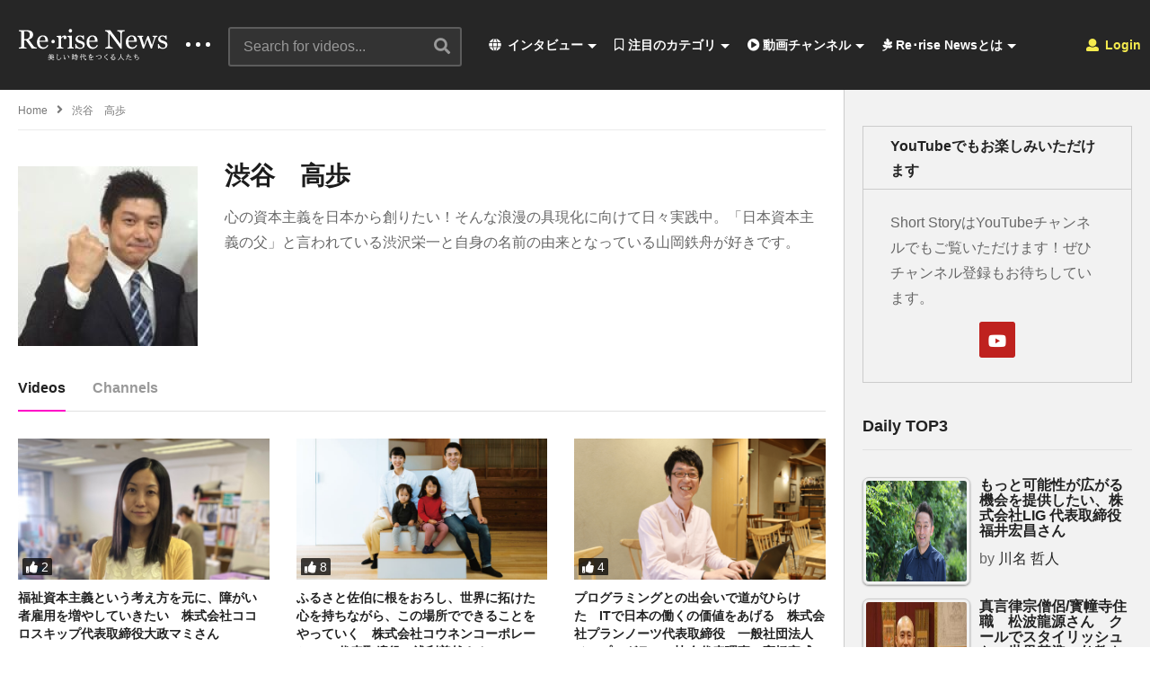

--- FILE ---
content_type: text/html; charset=UTF-8
request_url: https://rerise-news.com/editors/takayukishibutani/
body_size: 40140
content:
<!DOCTYPE html>
<!--[if IE 7]>
<html class="ie ie7" lang="ja">
<![endif]-->
<!--[if IE 8]>
<html class="ie ie8" lang="ja">
<![endif]-->
<!--[if !(IE 7) | !(IE 8)  ]>-->
<html lang="ja">
<!--<![endif]--><head>
<meta charset="UTF-8">
<meta name="viewport" content="width=device-width, initial-scale=1">
<link rel="profile" href="http://gmpg.org/xfn/11">
<link rel="pingback" href="https://rerise-news.com/xmlrpc.php">
<meta name="description" content="これからの時代を創る仲間がつながる場所"/><title>渋谷　高歩 &#8211; Re･rise News -美しい時代を創る人達-</title>
<meta name='robots' content='max-image-preview:large' />
<link rel="alternate" type="application/rss+xml" title="Re･rise News -美しい時代を創る人達- &raquo; フィード" href="https://rerise-news.com/feed/" />
<link rel="alternate" type="application/rss+xml" title="Re･rise News -美しい時代を創る人達- &raquo; コメントフィード" href="https://rerise-news.com/comments/feed/" />
<link rel="alternate" type="application/rss+xml" title="Re･rise News -美しい時代を創る人達- &raquo; 渋谷　高歩 による投稿のフィード" href="https://rerise-news.com/editors/takayukishibutani/feed/" />
<script type="text/javascript">
window._wpemojiSettings = {"baseUrl":"https:\/\/s.w.org\/images\/core\/emoji\/14.0.0\/72x72\/","ext":".png","svgUrl":"https:\/\/s.w.org\/images\/core\/emoji\/14.0.0\/svg\/","svgExt":".svg","source":{"concatemoji":"https:\/\/rerise-news.com\/wp-includes\/js\/wp-emoji-release.min.js"}};
/*! This file is auto-generated */
!function(e,a,t){var n,r,o,i=a.createElement("canvas"),p=i.getContext&&i.getContext("2d");function s(e,t){var a=String.fromCharCode,e=(p.clearRect(0,0,i.width,i.height),p.fillText(a.apply(this,e),0,0),i.toDataURL());return p.clearRect(0,0,i.width,i.height),p.fillText(a.apply(this,t),0,0),e===i.toDataURL()}function c(e){var t=a.createElement("script");t.src=e,t.defer=t.type="text/javascript",a.getElementsByTagName("head")[0].appendChild(t)}for(o=Array("flag","emoji"),t.supports={everything:!0,everythingExceptFlag:!0},r=0;r<o.length;r++)t.supports[o[r]]=function(e){if(p&&p.fillText)switch(p.textBaseline="top",p.font="600 32px Arial",e){case"flag":return s([127987,65039,8205,9895,65039],[127987,65039,8203,9895,65039])?!1:!s([55356,56826,55356,56819],[55356,56826,8203,55356,56819])&&!s([55356,57332,56128,56423,56128,56418,56128,56421,56128,56430,56128,56423,56128,56447],[55356,57332,8203,56128,56423,8203,56128,56418,8203,56128,56421,8203,56128,56430,8203,56128,56423,8203,56128,56447]);case"emoji":return!s([129777,127995,8205,129778,127999],[129777,127995,8203,129778,127999])}return!1}(o[r]),t.supports.everything=t.supports.everything&&t.supports[o[r]],"flag"!==o[r]&&(t.supports.everythingExceptFlag=t.supports.everythingExceptFlag&&t.supports[o[r]]);t.supports.everythingExceptFlag=t.supports.everythingExceptFlag&&!t.supports.flag,t.DOMReady=!1,t.readyCallback=function(){t.DOMReady=!0},t.supports.everything||(n=function(){t.readyCallback()},a.addEventListener?(a.addEventListener("DOMContentLoaded",n,!1),e.addEventListener("load",n,!1)):(e.attachEvent("onload",n),a.attachEvent("onreadystatechange",function(){"complete"===a.readyState&&t.readyCallback()})),(e=t.source||{}).concatemoji?c(e.concatemoji):e.wpemoji&&e.twemoji&&(c(e.twemoji),c(e.wpemoji)))}(window,document,window._wpemojiSettings);
</script>
<style type="text/css">
img.wp-smiley,
img.emoji {
	display: inline !important;
	border: none !important;
	box-shadow: none !important;
	height: 1em !important;
	width: 1em !important;
	margin: 0 0.07em !important;
	vertical-align: -0.1em !important;
	background: none !important;
	padding: 0 !important;
}
</style>
	<link rel='stylesheet' id='wti_like_post_style-css' href='https://rerise-news.com/wp-content/plugins/wti-like-post/css/wti_like_post.css' type='text/css' media='all' />
<link rel='stylesheet' id='wp-block-library-css' href='https://rerise-news.com/wp-includes/css/dist/block-library/style.min.css' type='text/css' media='all' />
<link rel='stylesheet' id='classic-theme-styles-css' href='https://rerise-news.com/wp-includes/css/classic-themes.min.css' type='text/css' media='all' />
<style id='global-styles-inline-css' type='text/css'>
body{--wp--preset--color--black: #000000;--wp--preset--color--cyan-bluish-gray: #abb8c3;--wp--preset--color--white: #ffffff;--wp--preset--color--pale-pink: #f78da7;--wp--preset--color--vivid-red: #cf2e2e;--wp--preset--color--luminous-vivid-orange: #ff6900;--wp--preset--color--luminous-vivid-amber: #fcb900;--wp--preset--color--light-green-cyan: #7bdcb5;--wp--preset--color--vivid-green-cyan: #00d084;--wp--preset--color--pale-cyan-blue: #8ed1fc;--wp--preset--color--vivid-cyan-blue: #0693e3;--wp--preset--color--vivid-purple: #9b51e0;--wp--preset--gradient--vivid-cyan-blue-to-vivid-purple: linear-gradient(135deg,rgba(6,147,227,1) 0%,rgb(155,81,224) 100%);--wp--preset--gradient--light-green-cyan-to-vivid-green-cyan: linear-gradient(135deg,rgb(122,220,180) 0%,rgb(0,208,130) 100%);--wp--preset--gradient--luminous-vivid-amber-to-luminous-vivid-orange: linear-gradient(135deg,rgba(252,185,0,1) 0%,rgba(255,105,0,1) 100%);--wp--preset--gradient--luminous-vivid-orange-to-vivid-red: linear-gradient(135deg,rgba(255,105,0,1) 0%,rgb(207,46,46) 100%);--wp--preset--gradient--very-light-gray-to-cyan-bluish-gray: linear-gradient(135deg,rgb(238,238,238) 0%,rgb(169,184,195) 100%);--wp--preset--gradient--cool-to-warm-spectrum: linear-gradient(135deg,rgb(74,234,220) 0%,rgb(151,120,209) 20%,rgb(207,42,186) 40%,rgb(238,44,130) 60%,rgb(251,105,98) 80%,rgb(254,248,76) 100%);--wp--preset--gradient--blush-light-purple: linear-gradient(135deg,rgb(255,206,236) 0%,rgb(152,150,240) 100%);--wp--preset--gradient--blush-bordeaux: linear-gradient(135deg,rgb(254,205,165) 0%,rgb(254,45,45) 50%,rgb(107,0,62) 100%);--wp--preset--gradient--luminous-dusk: linear-gradient(135deg,rgb(255,203,112) 0%,rgb(199,81,192) 50%,rgb(65,88,208) 100%);--wp--preset--gradient--pale-ocean: linear-gradient(135deg,rgb(255,245,203) 0%,rgb(182,227,212) 50%,rgb(51,167,181) 100%);--wp--preset--gradient--electric-grass: linear-gradient(135deg,rgb(202,248,128) 0%,rgb(113,206,126) 100%);--wp--preset--gradient--midnight: linear-gradient(135deg,rgb(2,3,129) 0%,rgb(40,116,252) 100%);--wp--preset--duotone--dark-grayscale: url('#wp-duotone-dark-grayscale');--wp--preset--duotone--grayscale: url('#wp-duotone-grayscale');--wp--preset--duotone--purple-yellow: url('#wp-duotone-purple-yellow');--wp--preset--duotone--blue-red: url('#wp-duotone-blue-red');--wp--preset--duotone--midnight: url('#wp-duotone-midnight');--wp--preset--duotone--magenta-yellow: url('#wp-duotone-magenta-yellow');--wp--preset--duotone--purple-green: url('#wp-duotone-purple-green');--wp--preset--duotone--blue-orange: url('#wp-duotone-blue-orange');--wp--preset--font-size--small: 13px;--wp--preset--font-size--medium: 20px;--wp--preset--font-size--large: 36px;--wp--preset--font-size--x-large: 42px;}.has-black-color{color: var(--wp--preset--color--black) !important;}.has-cyan-bluish-gray-color{color: var(--wp--preset--color--cyan-bluish-gray) !important;}.has-white-color{color: var(--wp--preset--color--white) !important;}.has-pale-pink-color{color: var(--wp--preset--color--pale-pink) !important;}.has-vivid-red-color{color: var(--wp--preset--color--vivid-red) !important;}.has-luminous-vivid-orange-color{color: var(--wp--preset--color--luminous-vivid-orange) !important;}.has-luminous-vivid-amber-color{color: var(--wp--preset--color--luminous-vivid-amber) !important;}.has-light-green-cyan-color{color: var(--wp--preset--color--light-green-cyan) !important;}.has-vivid-green-cyan-color{color: var(--wp--preset--color--vivid-green-cyan) !important;}.has-pale-cyan-blue-color{color: var(--wp--preset--color--pale-cyan-blue) !important;}.has-vivid-cyan-blue-color{color: var(--wp--preset--color--vivid-cyan-blue) !important;}.has-vivid-purple-color{color: var(--wp--preset--color--vivid-purple) !important;}.has-black-background-color{background-color: var(--wp--preset--color--black) !important;}.has-cyan-bluish-gray-background-color{background-color: var(--wp--preset--color--cyan-bluish-gray) !important;}.has-white-background-color{background-color: var(--wp--preset--color--white) !important;}.has-pale-pink-background-color{background-color: var(--wp--preset--color--pale-pink) !important;}.has-vivid-red-background-color{background-color: var(--wp--preset--color--vivid-red) !important;}.has-luminous-vivid-orange-background-color{background-color: var(--wp--preset--color--luminous-vivid-orange) !important;}.has-luminous-vivid-amber-background-color{background-color: var(--wp--preset--color--luminous-vivid-amber) !important;}.has-light-green-cyan-background-color{background-color: var(--wp--preset--color--light-green-cyan) !important;}.has-vivid-green-cyan-background-color{background-color: var(--wp--preset--color--vivid-green-cyan) !important;}.has-pale-cyan-blue-background-color{background-color: var(--wp--preset--color--pale-cyan-blue) !important;}.has-vivid-cyan-blue-background-color{background-color: var(--wp--preset--color--vivid-cyan-blue) !important;}.has-vivid-purple-background-color{background-color: var(--wp--preset--color--vivid-purple) !important;}.has-black-border-color{border-color: var(--wp--preset--color--black) !important;}.has-cyan-bluish-gray-border-color{border-color: var(--wp--preset--color--cyan-bluish-gray) !important;}.has-white-border-color{border-color: var(--wp--preset--color--white) !important;}.has-pale-pink-border-color{border-color: var(--wp--preset--color--pale-pink) !important;}.has-vivid-red-border-color{border-color: var(--wp--preset--color--vivid-red) !important;}.has-luminous-vivid-orange-border-color{border-color: var(--wp--preset--color--luminous-vivid-orange) !important;}.has-luminous-vivid-amber-border-color{border-color: var(--wp--preset--color--luminous-vivid-amber) !important;}.has-light-green-cyan-border-color{border-color: var(--wp--preset--color--light-green-cyan) !important;}.has-vivid-green-cyan-border-color{border-color: var(--wp--preset--color--vivid-green-cyan) !important;}.has-pale-cyan-blue-border-color{border-color: var(--wp--preset--color--pale-cyan-blue) !important;}.has-vivid-cyan-blue-border-color{border-color: var(--wp--preset--color--vivid-cyan-blue) !important;}.has-vivid-purple-border-color{border-color: var(--wp--preset--color--vivid-purple) !important;}.has-vivid-cyan-blue-to-vivid-purple-gradient-background{background: var(--wp--preset--gradient--vivid-cyan-blue-to-vivid-purple) !important;}.has-light-green-cyan-to-vivid-green-cyan-gradient-background{background: var(--wp--preset--gradient--light-green-cyan-to-vivid-green-cyan) !important;}.has-luminous-vivid-amber-to-luminous-vivid-orange-gradient-background{background: var(--wp--preset--gradient--luminous-vivid-amber-to-luminous-vivid-orange) !important;}.has-luminous-vivid-orange-to-vivid-red-gradient-background{background: var(--wp--preset--gradient--luminous-vivid-orange-to-vivid-red) !important;}.has-very-light-gray-to-cyan-bluish-gray-gradient-background{background: var(--wp--preset--gradient--very-light-gray-to-cyan-bluish-gray) !important;}.has-cool-to-warm-spectrum-gradient-background{background: var(--wp--preset--gradient--cool-to-warm-spectrum) !important;}.has-blush-light-purple-gradient-background{background: var(--wp--preset--gradient--blush-light-purple) !important;}.has-blush-bordeaux-gradient-background{background: var(--wp--preset--gradient--blush-bordeaux) !important;}.has-luminous-dusk-gradient-background{background: var(--wp--preset--gradient--luminous-dusk) !important;}.has-pale-ocean-gradient-background{background: var(--wp--preset--gradient--pale-ocean) !important;}.has-electric-grass-gradient-background{background: var(--wp--preset--gradient--electric-grass) !important;}.has-midnight-gradient-background{background: var(--wp--preset--gradient--midnight) !important;}.has-small-font-size{font-size: var(--wp--preset--font-size--small) !important;}.has-medium-font-size{font-size: var(--wp--preset--font-size--medium) !important;}.has-large-font-size{font-size: var(--wp--preset--font-size--large) !important;}.has-x-large-font-size{font-size: var(--wp--preset--font-size--x-large) !important;}
.wp-block-navigation a:where(:not(.wp-element-button)){color: inherit;}
:where(.wp-block-columns.is-layout-flex){gap: 2em;}
.wp-block-pullquote{font-size: 1.5em;line-height: 1.6;}
</style>
<link rel='stylesheet' id='video-ads-management-css' href='https://rerise-news.com/wp-content/plugins/cactus-ads/css/video-ads-management.css' type='text/css' media='all' />
<link rel='stylesheet' id='truemag-rating-css' href='https://rerise-news.com/wp-content/plugins/cactus-rating/css/style.css' type='text/css' media='all' />
<link rel='stylesheet' id='animate-css' href='https://rerise-news.com/wp-content/plugins/cactus-rating/css/animate.min.css' type='text/css' media='all' />
<link rel='stylesheet' id='contact-form-7-css' href='https://rerise-news.com/wp-content/plugins/contact-form-7/includes/css/styles.css' type='text/css' media='all' />
<link rel='stylesheet' id='easy-tab-css' href='https://rerise-news.com/wp-content/plugins/easy-tab/tab.css' type='text/css' media='all' />
<link rel='stylesheet' id='tptn-style-left-thumbs-css' href='https://rerise-news.com/wp-content/plugins/top-10/css/left-thumbs.min.css' type='text/css' media='all' />
<style id='tptn-style-left-thumbs-inline-css' type='text/css'>

			.tptn-left-thumbs a {
			  width: 120px;
			  height: 120px;
			  text-decoration: none;
			}
			.tptn-left-thumbs img {
				width: 120px;
				max-height: 120px;
				margin: auto;
			}
			.tptn-left-thumbs .tptn_title {
			  width: 100%;
			}
			

			.tptn_posts_widget3 img.tptn_thumb {
				width: 120px !important;
				height: 120px !important;
			}
			
</style>
<link rel='stylesheet' id='wp-user-profile-avatar-frontend-css' href='https://rerise-news.com/wp-content/plugins/wp-user-profile-avatar/assets/css/frontend.min.css' type='text/css' media='all' />
<link rel='stylesheet' id='videopro-parent-css' href='https://rerise-news.com/wp-content/themes/videopro/style.css' type='text/css' media='all' />
<link rel='stylesheet' id='font-awesome-2-css' href='https://rerise-news.com/wp-content/themes/videopro/css/font-awesome/css/font-awesome.min.css' type='text/css' media='all' />
<link rel='stylesheet' id='slick-css' href='https://rerise-news.com/wp-content/themes/videopro/css/slick.css' type='text/css' media='all' />
<link rel='stylesheet' id='malihu-scroll-css' href='https://rerise-news.com/wp-content/themes/videopro/css/jquery.mCustomScrollbar.min.css' type='text/css' media='all' />
<link rel='stylesheet' id='videopro-style-css' href='https://rerise-news.com/wp-content/themes/videopro-child/style.css' type='text/css' media='all' />
<link rel='stylesheet' id='videopro-membership-css' href='https://rerise-news.com/wp-content/themes/videopro/css/membership.css' type='text/css' media='all' />
<link rel='stylesheet' id='cactus-video-css-css' href='https://rerise-news.com/wp-content/plugins/cactus-video/css/main.css' type='text/css' media='all' />
<link rel='stylesheet' id='videopro-lightbox-style-css' href='https://rerise-news.com/wp-content/plugins/cactus-video/js/lightbox/lightbox.css' type='text/css' media='all' />
<link rel='stylesheet' id='ct-priority-nav-css' href='https://rerise-news.com/wp-content/plugins/videopro-shortcodes/shortcodes/js/priority-nav/priority-nav-core.css' type='text/css' media='all' />
<link rel='stylesheet' id='ct_shortcode_style-css' href='https://rerise-news.com/wp-content/plugins/videopro-shortcodes/shortcodes/css/shortcode.css' type='text/css' media='all' />
<style id='ct_shortcode_style-inline-css' type='text/css'>
@media only screen and (-webkit-min-device-pixel-ratio: 2),(min-resolution: 192dpi) {
					/* Retina Logo */
					.primary-header .cactus-logo.navigation-font a{background:url(https://rerise-news.com/wp-content/uploads/2020/10/ReriseNewsLogo.gif) no-repeat center; background-size:contain;}
					.primary-header .cactus-logo.navigation-font a img{ opacity:0; visibility:hidden}
				}img.gform_ajax_spinner{background:url(https://rerise-news.com/wp-content/themes/videopro/images/ajax-loader.gif);}.bg-m-color-1, .btn-default.bt-style-1:visited:not(:hover), button.bt-style-1:visited:not(:hover), input[type=button].bt-style-1:visited:not(:hover), input[type=submit].bt-style-1:visited:not(:hover), .btn-default.subscribe, .cactus-nav-style-3 .cactus-only-main-menu .cactus-main-menu > ul > li:hover > a:after, .cactus-nav-style-5 .cactus-open-left-sidebar.right-logo.cactus-main-menu > ul > li > a.active > span, .ct-sub-w-title, .slider-toolbar-carousel .cactus-listing-config.style-2 .cactus-post-item.active .entry-content:before, .cactus-post-format-playlist .cactus-post-item.active:after, .channel-menu .channel-menu-item.active a:after, .easy-tab .tabs > li.active > a:after, .body-content .vc_tta.vc_general .vc_tta-tab.vc_active:after, .submitModal .textwidget .wpcf7 input[type="submit"]:not(:hover), .comming-soon-wrapper .wpcf7-form input[type="submit"]:not(:hover), #body-wrap .comming-soon-wrapper .gform_wrapper .gform_footer input.button:not(:hover), #body-wrap .comming-soon-wrapper .gform_wrapper .gform_footer input[type=submit]:not(:hover), .ct-shortcode-sliderv3.sliderv10 .slick-dots > li > button:hover, .ct-shortcode-sliderv3.sliderv10 .slick-dots > li.slick-active > button, .tab-control a.active:after, .ct-shortcode-sliderv3.sliderv8 .cactus-post-item.active:after, .btn-default.bt-style-1:not(:hover), button.bt-style-1:not(:hover), input[type=button].bt-style-1:not(:hover), input[type=submit].bt-style-1:not(:hover), .btn-default.bt-style-1:visited:not(:hover), button.bt-style-1:visited:not(:hover), input[type=button].bt-style-1:visited:not(:hover), input[type=submit].bt-style-1:visited:not(:hover),.cactus-nav-style-3 .cactus-only-main-menu .cactus-main-menu > ul > li.current-menu-ancestor > a:after, .cactus-nav-style-3 .cactus-only-main-menu .cactus-main-menu > ul > li.current-menu-item > a:after, .cactus-nav-style-3 .cactus-only-main-menu .cactus-main-menu > ul > li:hover > a:after,.item-review:before,.star-rating-block:before, .cactus-header-search-form .widget-asf .searchtext .suggestion ul li.active a,.cactus-header-search-form .widget-asf .searchtext .suggestion ul li a:hover, .btn-watch-later.added, #video_thumbnail_image .ct-icon-video.animated{background-color:#ff00c7;}.m-color-1, body .wpcf7-response-output.wpcf7-mail-sent-ok, #body-wrap .gform_wrapper .validation_message,.item-review .box-text .score,.star-rating-block .rating-summary-block .rating-stars, .tml-profile-page .menu-items a.active {color:#ff00c7;} .border-m-color-1, .cactus-main-menu > ul > li > ul li:first-child, .slider-toolbar-carousel .cactus-listing-config.style-2 .cactus-post-item.active .entry-content .picture-content > a:before {border-color:#ff00c7}.svg-loading svg path, .svg-loading svg rect {fill:#ff00c7;}body,.tooltip,.content-font,.gallery-item,.cactus-nav-left > *:not(.navigation-font),.cactus-nav-right > *:not(.navigation-font),footer .cactus-container > .cactus-row > *,.cactus-listing-config.style-2 .cactus-post-item,footer .footer-info .link #menu-footer-menu li,.style-widget-popular-post.style-casting .cactus-post-item > .entry-content > *,.comments-area .comment-author > *,.submitModal .cat > .row > *,.login-to-vote .login-msg,.ct-shortcode-iconbox > *,.ct-shortcode-iconbox.style-2 > *,.ct-shortcode-promo.style-2 > *,.widget-asf .searchtext .suggestion,.wp-pagenavi > *,.cat-listing li{font-size:16px;}@media(max-width:1024px){.cactus-sidebar.ct-medium > .cactus-sidebar-content > *, .no-results.not-found .page-content{font-size:16px;}}@media(max-width:767px){#header-navigation .cactus-nav-control .cactus-header-search-form form input:not([type="submit"]),#header-navigation .cactus-nav-control .cactus-header-search-form form input:not([type="submit"]):focus{font-size:18px;}}.body-content figure.wp-caption .wp-caption-text,.comments-area .comment-awaiting-moderation,.submitModal .modal-body .wpcf7-form .note,#asf-search-filters > .filter-item,#asf-search-filters > .filter-item.tags-items > *,#asf-search-filters > .active-filter-items > *,.cactus-tooltip .tooltip-info{font-size:14px;}.metadata-font,.metadata-font .font-size-1,.cactus-note.font-size-1:not(.heading-font),.ct-sub-w-title{font-size:14px}.cactus-submit-video a{background-color:#############################################dd3333 !important;color:#############################################ffffff !important;}.cactus-submit-video a:hover{background-color:################################################999999 !important;color:#############################################3a3a3a !important;}blockquote{
  font-size:18px;
  text-align:left;
  padding:10px;
  border:1px solid #7adfa9;
  background-color:#b8ecec24;
}
</style>
<link rel='stylesheet' id='jquery-lazyloadxt-spinner-css-css' href='//rerise-news.com/wp-content/plugins/a3-lazy-load/assets/css/jquery.lazyloadxt.spinner.css' type='text/css' media='all' />
<script type='text/javascript' src='https://rerise-news.com/wp-includes/js/jquery/jquery.min.js' id='jquery-core-js'></script>
<script type='text/javascript' src='https://rerise-news.com/wp-includes/js/jquery/jquery-migrate.min.js' id='jquery-migrate-js'></script>
<script type='text/javascript' id='wti_like_post_script-js-extra'>
/* <![CDATA[ */
var wtilp = {"ajax_url":"https:\/\/rerise-news.com\/wp-admin\/admin-ajax.php"};
/* ]]> */
</script>
<script type='text/javascript' src='https://rerise-news.com/wp-content/plugins/wti-like-post/js/wti_like_post.js' id='wti_like_post_script-js'></script>
<script type='text/javascript' id='advance-search-js-extra'>
/* <![CDATA[ */
var asf = {"ajaxurl":"https:\/\/rerise-news.com\/wp-admin\/admin-ajax.php"};
/* ]]> */
</script>
<script type='text/javascript' src='https://rerise-news.com/wp-content/plugins/advance-search-form/searchform.js' id='advance-search-js'></script>
<script type='text/javascript' src='https://rerise-news.com/wp-content/plugins/advance-search-form/jquery.mousewheel.js' id='mousewheel-js'></script>
<script type='text/javascript' src='https://rerise-news.com/wp-content/plugins/easy-tab/tab.js' id='easy-tab-js'></script>
<script type='text/javascript' id='videopro-ajax-request-js-extra'>
/* <![CDATA[ */
var cactus = {"ajaxurl":"https:\/\/rerise-news.com\/wp-admin\/admin-ajax.php","video_pro_main_color":"#ff00c7","query_vars":{"author_name":"takayukishibutani","error":"","m":"","p":0,"post_parent":"","subpost":"","subpost_id":"","attachment":"","attachment_id":0,"name":"","pagename":"","page_id":0,"second":"","minute":"","hour":"","day":0,"monthnum":0,"year":0,"w":0,"category_name":"","tag":"","cat":"","tag_id":"","author":151,"feed":"","tb":"","paged":0,"meta_key":"","meta_value":"","preview":"","s":"","sentence":"","title":"","fields":"","menu_order":"","embed":"","category__in":[],"category__not_in":[],"category__and":[],"post__in":[],"post__not_in":[],"post_name__in":[],"tag__in":[],"tag__not_in":[],"tag__and":[],"tag_slug__in":[],"tag_slug__and":[],"post_parent__in":[],"post_parent__not_in":[],"author__in":[],"author__not_in":[],"ignore_sticky_posts":false,"suppress_filters":false,"cache_results":true,"update_post_term_cache":true,"update_menu_item_cache":false,"lazy_load_term_meta":true,"update_post_meta_cache":true,"post_type":"","posts_per_page":10,"nopaging":false,"comments_per_page":"50","no_found_rows":false,"order":"DESC"},"current_url":"https:\/\/rerise-news.com\/editors\/takayukishibutani"};
/* ]]> */
</script>
<script type='text/javascript' src='https://rerise-news.com/wp-content/themes/videopro/js/ajax.js' id='videopro-ajax-request-js'></script>
<link rel="https://api.w.org/" href="https://rerise-news.com/wp-json/" /><link rel="alternate" type="application/json" href="https://rerise-news.com/wp-json/wp/v2/users/151" /><link rel="EditURI" type="application/rsd+xml" title="RSD" href="https://rerise-news.com/xmlrpc.php?rsd" />
<link rel="wlwmanifest" type="application/wlwmanifest+xml" href="https://rerise-news.com/wp-includes/wlwmanifest.xml" />
<meta name="generator" content="WordPress 6.1.9" />
<meta name="generator" content="Powered by WPBakery Page Builder - drag and drop page builder for WordPress."/>
<link rel="icon" href="https://rerise-news.com/wp-content/uploads/2020/10/cropped-youtube_icon-32x32.jpg" sizes="32x32" />
<link rel="icon" href="https://rerise-news.com/wp-content/uploads/2020/10/cropped-youtube_icon-192x192.jpg" sizes="192x192" />
<link rel="apple-touch-icon" href="https://rerise-news.com/wp-content/uploads/2020/10/cropped-youtube_icon-180x180.jpg" />
<meta name="msapplication-TileImage" content="https://rerise-news.com/wp-content/uploads/2020/10/cropped-youtube_icon-270x270.jpg" />
		<style type="text/css" id="wp-custom-css">
			.SandboxRoot.env-bp-820 .timeline-Tweet-text{font-size:18px;}

#twitter-widget-0{
   width: 600px;
    height: 800px;	
}

.cactus-breadcrumb{text-transform: none;}

.body-content.hidden-content {
    max-height: 160px;
    overflow: hidden;
    margin-bottom: 0;
}

.wpex-loop-readmore {
    display: none;
}

.read-more {
    display: none;
}		</style>
		<noscript><style> .wpb_animate_when_almost_visible { opacity: 1; }</style></noscript></head>
<body class="archive author author-takayukishibutani author-151 mobile group-blog enable-sticky-menu  behavior-down layout-fullwidth wpb-js-composer js-comp-ver-6.8.0 vc_responsive">
<div id="fb-root"></div>
<script async defer crossorigin="anonymous" src="https://connect.facebook.net/en_GB/sdk.js#xfbml=1&version=v6.0&appId=498927376861973&autoLogAppEvents=1"></script>
<a name="top" style="height:0; position:absolute; top:0;" id="top"></a>
<div id="body-wrap" data-background=" " class=" ">
    <div id="wrap">
    	        <header id="header-navigation">
    	<!--Navigation style-->
<div class="cactus-nav-control ">
    
		     <div class="cactus-nav-main dark-div  dark-bg-color-1" >
        
        <div class="cactus-container padding-30px ">
            
            <div class="cactus-row magin-30px">
                
                <!--nav left-->
                <div class="cactus-nav-left">
                    <!--logo-->
                    <div class="cactus-logo navigation-font">
                    	                        <a href="https://rerise-news.com/">
                        	<img src="https://rerise-news.com/wp-content/uploads/2020/10/ReriseNewsLogo.gif" alt="Re･rise News -美しい時代を創る人達-" title="Re･rise News -美しい時代を創る人達-" class="cactus-img-logo">
                            
                                                        <img src="https://rerise-news.com/wp-content/uploads/2020/10/ReriseNewsLogo.gif" alt="Re･rise News -美しい時代を創る人達-" title="Re･rise News -美しい時代を創る人達-" class="cactus-img-logo cactus-img-sticky">
                                                    </a>
                    </div><!--logo-->
                    
                    <div class="cactus-main-menu cactus-open-left-sidebar right-logo navigation-font">
                        <ul>
                          <li><a href="javascript:;"><span></span><span></span><span></span></a></li>
                        </ul>
                    </div>
                                        <!--header search-->
                    <div class="cactus-header-search-form search-box-expandable">
                    								<div class="cactus-main-menu cactus-open-search-mobile navigation-font">
								<ul>
								  <li><a href="javascript:;"><i class="fas fa-search"></i></a></li>
								</ul>
							</div>
							<form action="https://rerise-news.com/" method="get">								
								<input type="text" placeholder="Search for videos..." name="s" value="">
                                <i class="fas fa-search" aria-hidden="true"></i>
								<input type="submit" value="SEARCH"  id="searchsubmit" class="padding-small">                                
							</form>
                                            </div><!--header search-->
                    					                </div> <!--nav left-->
                
                <!--nav right-->
                <div class="cactus-nav-right">
                    <div class="cactus-main-menu cactus-open-menu-mobile navigation-font">
                        <ul>
                          <li><a href="javascript:;"><i class="fas fa-bars"></i>MENU</a></li>
                        </ul>
                    </div>
                    
					                    <div class="cactus-main-menu cactus-user-login navigation-font">
                        <ul>                	                 
                            <li>   
                                                                      
                                    <a href="https://rerise-news.com/wp-login.php?redirect_to=https%3A%2F%2Frerise-news.com%2Feditors%2Ftakayukishibutani%3Fauthor_name%3Dtakayukishibutani"><i class="fas fa-user"></i>&nbsp;Login</a>
                                                                                                </li>                                       
                        </ul>
                    </div>
						
                </div><!--nav right-->
                                    <!--nav left-->
                    <div class="cactus-nav-left cactus-only-main-menu">
                         <!--main menu / megamenu / Basic dropdown-->                                  
                        <div class="cactus-main-menu navigation-font">
                        	                            <ul class="nav navbar-nav">
                                <li id="mega-menu-item-3816" class=" menu-item menu-item-type-post_type menu-item-object-page current_page_parent menu-item-has-children parent level0 has-sub dropdown main-menu-item list-style"><a href="https://rerise-news.com/blog/"><i class="fas fa-globe"></i> インタビュー</a>
<ul class="sub-menu dropdown-menu sub-menu-list level0">
<li class="menu-item level2  menu-item menu-item-type-post_type menu-item-object-page level1"><a href="https://rerise-news.com/blog-listing/"><i class="fas fa-quote-left"></i> すべての記事インタビュー</a></li><li class="menu-item level2  menu-item menu-item-type-taxonomy menu-item-object-post_format level1"><a href="https://rerise-news.com/type/video/"><i class="fas fa-play-circle"></i> すべての動画コンテンツ</a></li></ul></li><li id="mega-menu-item-3926" class=" menu-item menu-item-type-custom menu-item-object-custom menu-item-has-children parent level0 has-sub dropdown main-menu-item dropdown-mega"><a href="#"><i class="far fa-bookmark"></i> 注目のカテゴリ</a>
<div class="sub-content dropdown-menu sub-menu sub-menu-box sub-menu-box-tabs preview-mode"><ul class="sub-channel"><li><div class="channel-content" id="channel-5365"><div class="row">		<div class="content-item col-md-4">
				
			<div class="video-item">
				  <div class="item-thumbnail">
					  <a href="https://rerise-news.com/education/yoshihiko-sato/" title="ビジネスコーチングとコミュニケーション講座をオンラインで開催されている佐藤好彦さん"><img class="lazy lazy-hidden" width="277" height="156"  src="//rerise-news.com/wp-content/plugins/a3-lazy-load/assets/images/lazy_placeholder.gif" data-lazy-type="image" data-src="https://rerise-news.com/wp-content/uploads/2025/12/yoshihikosato-277x156.png" srcset="" data-srcset="https://rerise-news.com/wp-content/uploads/2025/12/yoshihikosato-277x156.png 277w, https://rerise-news.com/wp-content/uploads/2025/12/yoshihikosato-300x169.png 300w, https://rerise-news.com/wp-content/uploads/2025/12/yoshihikosato-1024x576.png 1024w, https://rerise-news.com/wp-content/uploads/2025/12/yoshihikosato-768x432.png 768w, https://rerise-news.com/wp-content/uploads/2025/12/yoshihikosato-205x115.png 205w, https://rerise-news.com/wp-content/uploads/2025/12/yoshihikosato-320x180.png 320w, https://rerise-news.com/wp-content/uploads/2025/12/yoshihikosato-407x229.png 407w, https://rerise-news.com/wp-content/uploads/2025/12/yoshihikosato-565x318.png 565w, https://rerise-news.com/wp-content/uploads/2025/12/yoshihikosato-636x358.png 636w, https://rerise-news.com/wp-content/uploads/2025/12/yoshihikosato-800x450.png 800w, https://rerise-news.com/wp-content/uploads/2025/12/yoshihikosato.png 1280w" sizes="(max-width: 277px) 100vw, 277px" alt="yoshihikosato.png"/><noscript><img width="277" height="156"  src="https://rerise-news.com/wp-content/uploads/2025/12/yoshihikosato-277x156.png" srcset="https://rerise-news.com/wp-content/uploads/2025/12/yoshihikosato-277x156.png 277w, https://rerise-news.com/wp-content/uploads/2025/12/yoshihikosato-300x169.png 300w, https://rerise-news.com/wp-content/uploads/2025/12/yoshihikosato-1024x576.png 1024w, https://rerise-news.com/wp-content/uploads/2025/12/yoshihikosato-768x432.png 768w, https://rerise-news.com/wp-content/uploads/2025/12/yoshihikosato-205x115.png 205w, https://rerise-news.com/wp-content/uploads/2025/12/yoshihikosato-320x180.png 320w, https://rerise-news.com/wp-content/uploads/2025/12/yoshihikosato-407x229.png 407w, https://rerise-news.com/wp-content/uploads/2025/12/yoshihikosato-565x318.png 565w, https://rerise-news.com/wp-content/uploads/2025/12/yoshihikosato-636x358.png 636w, https://rerise-news.com/wp-content/uploads/2025/12/yoshihikosato-800x450.png 800w, https://rerise-news.com/wp-content/uploads/2025/12/yoshihikosato.png 1280w" sizes="(max-width: 277px) 100vw, 277px" alt="yoshihikosato.png"/></noscript><div class="ct-icon-video"></div></a>
				  </div>
				  <div class="item-head">
					  <h3><a href="https://rerise-news.com/education/yoshihiko-sato/">ビジネスコーチングとコミュニケーション講座をオンラインで開催されている佐藤好彦さん</a></h3></div>
				  </div>		</div>
				<div class="content-item col-md-4">
				
			<div class="video-item">
				  <div class="item-thumbnail">
					  <a href="https://rerise-news.com/community/asuka_yokochi/" title="CAN MOVIE 代表 横地 明日加さん"><img class="lazy lazy-hidden" width="277" height="156"  src="//rerise-news.com/wp-content/plugins/a3-lazy-load/assets/images/lazy_placeholder.gif" data-lazy-type="image" data-src="https://rerise-news.com/wp-content/uploads/2025/12/yokochi_asuka-277x156.png" srcset="" data-srcset="https://rerise-news.com/wp-content/uploads/2025/12/yokochi_asuka-277x156.png 277w, https://rerise-news.com/wp-content/uploads/2025/12/yokochi_asuka-300x169.png 300w, https://rerise-news.com/wp-content/uploads/2025/12/yokochi_asuka-1024x576.png 1024w, https://rerise-news.com/wp-content/uploads/2025/12/yokochi_asuka-768x432.png 768w, https://rerise-news.com/wp-content/uploads/2025/12/yokochi_asuka-205x115.png 205w, https://rerise-news.com/wp-content/uploads/2025/12/yokochi_asuka-320x180.png 320w, https://rerise-news.com/wp-content/uploads/2025/12/yokochi_asuka-407x229.png 407w, https://rerise-news.com/wp-content/uploads/2025/12/yokochi_asuka-565x318.png 565w, https://rerise-news.com/wp-content/uploads/2025/12/yokochi_asuka-636x358.png 636w, https://rerise-news.com/wp-content/uploads/2025/12/yokochi_asuka-800x450.png 800w, https://rerise-news.com/wp-content/uploads/2025/12/yokochi_asuka.png 1280w" sizes="(max-width: 277px) 100vw, 277px" alt="yokochi_asuka.png"/><noscript><img width="277" height="156"  src="https://rerise-news.com/wp-content/uploads/2025/12/yokochi_asuka-277x156.png" srcset="https://rerise-news.com/wp-content/uploads/2025/12/yokochi_asuka-277x156.png 277w, https://rerise-news.com/wp-content/uploads/2025/12/yokochi_asuka-300x169.png 300w, https://rerise-news.com/wp-content/uploads/2025/12/yokochi_asuka-1024x576.png 1024w, https://rerise-news.com/wp-content/uploads/2025/12/yokochi_asuka-768x432.png 768w, https://rerise-news.com/wp-content/uploads/2025/12/yokochi_asuka-205x115.png 205w, https://rerise-news.com/wp-content/uploads/2025/12/yokochi_asuka-320x180.png 320w, https://rerise-news.com/wp-content/uploads/2025/12/yokochi_asuka-407x229.png 407w, https://rerise-news.com/wp-content/uploads/2025/12/yokochi_asuka-565x318.png 565w, https://rerise-news.com/wp-content/uploads/2025/12/yokochi_asuka-636x358.png 636w, https://rerise-news.com/wp-content/uploads/2025/12/yokochi_asuka-800x450.png 800w, https://rerise-news.com/wp-content/uploads/2025/12/yokochi_asuka.png 1280w" sizes="(max-width: 277px) 100vw, 277px" alt="yokochi_asuka.png"/></noscript><div class="ct-icon-video"></div></a>
				  </div>
				  <div class="item-head">
					  <h3><a href="https://rerise-news.com/community/asuka_yokochi/">CAN MOVIE 代表 横地 明日加さん</a></h3></div>
				  </div>		</div>
				<div class="content-item col-md-4">
				
			<div class="video-item">
				  <div class="item-thumbnail">
					  <a href="https://rerise-news.com/community/mariko_yokoda/" title="ドイツを拠点に「世界のどこでも自分らしく生きる」をサポートするライフコーチ 與古田まり子さん"><img class="lazy lazy-hidden" width="277" height="156"  src="//rerise-news.com/wp-content/plugins/a3-lazy-load/assets/images/lazy_placeholder.gif" data-lazy-type="image" data-src="https://rerise-news.com/wp-content/uploads/2025/10/與古田まり子さん-277x156.jpg" srcset="" data-srcset="https://rerise-news.com/wp-content/uploads/2025/10/與古田まり子さん-277x156.jpg 277w, https://rerise-news.com/wp-content/uploads/2025/10/與古田まり子さん-300x169.jpg 300w, https://rerise-news.com/wp-content/uploads/2025/10/與古田まり子さん-1024x576.jpg 1024w, https://rerise-news.com/wp-content/uploads/2025/10/與古田まり子さん-768x432.jpg 768w, https://rerise-news.com/wp-content/uploads/2025/10/與古田まり子さん-205x115.jpg 205w, https://rerise-news.com/wp-content/uploads/2025/10/與古田まり子さん-320x180.jpg 320w, https://rerise-news.com/wp-content/uploads/2025/10/與古田まり子さん-407x229.jpg 407w, https://rerise-news.com/wp-content/uploads/2025/10/與古田まり子さん-565x318.jpg 565w, https://rerise-news.com/wp-content/uploads/2025/10/與古田まり子さん-636x358.jpg 636w, https://rerise-news.com/wp-content/uploads/2025/10/與古田まり子さん-800x450.jpg 800w, https://rerise-news.com/wp-content/uploads/2025/10/與古田まり子さん.jpg 1280w" sizes="(max-width: 277px) 100vw, 277px" alt="與古田まり子さん.jpg"/><noscript><img width="277" height="156"  src="https://rerise-news.com/wp-content/uploads/2025/10/與古田まり子さん-277x156.jpg" srcset="https://rerise-news.com/wp-content/uploads/2025/10/與古田まり子さん-277x156.jpg 277w, https://rerise-news.com/wp-content/uploads/2025/10/與古田まり子さん-300x169.jpg 300w, https://rerise-news.com/wp-content/uploads/2025/10/與古田まり子さん-1024x576.jpg 1024w, https://rerise-news.com/wp-content/uploads/2025/10/與古田まり子さん-768x432.jpg 768w, https://rerise-news.com/wp-content/uploads/2025/10/與古田まり子さん-205x115.jpg 205w, https://rerise-news.com/wp-content/uploads/2025/10/與古田まり子さん-320x180.jpg 320w, https://rerise-news.com/wp-content/uploads/2025/10/與古田まり子さん-407x229.jpg 407w, https://rerise-news.com/wp-content/uploads/2025/10/與古田まり子さん-565x318.jpg 565w, https://rerise-news.com/wp-content/uploads/2025/10/與古田まり子さん-636x358.jpg 636w, https://rerise-news.com/wp-content/uploads/2025/10/與古田まり子さん-800x450.jpg 800w, https://rerise-news.com/wp-content/uploads/2025/10/與古田まり子さん.jpg 1280w" sizes="(max-width: 277px) 100vw, 277px" alt="與古田まり子さん.jpg"/></noscript><div class="ct-icon-video"></div></a><div class="cactus-note font-size-1"><i class="fas fa-thumbs-up"></i><span>21</span></div>
				  </div>
				  <div class="item-head">
					  <h3><a href="https://rerise-news.com/community/mariko_yokoda/">ドイツを拠点に「世界のどこでも自分らしく生きる」をサポートするライフコーチ 與古田まり子さん</a></h3></div>
				  </div>		</div>
		</div></div></li><li id="mega-menu-item-5365" class=" menu-item menu-item-type-taxonomy menu-item-object-category level1 channel-title" data-target="channel-5365" data-type="taxonomy" data-post="any" data-object="category" data-id="18"><a href="https://rerise-news.com/category/business/">ビジネス</a></li><li><div class="channel-content" id="channel-5366"><div class="row">		<div class="content-item col-md-4">
				
			<div class="video-item">
				  <div class="item-thumbnail">
					  <a href="https://rerise-news.com/youth/k-oh/" title="「自分の努力で大愛をつくり、周りの人を幸せにしたい」株式会社アズスタッフ 海外人材部 王 科焱（オウ カエン）さん"><img class="lazy lazy-hidden" width="277" height="156"  src="//rerise-news.com/wp-content/plugins/a3-lazy-load/assets/images/lazy_placeholder.gif" data-lazy-type="image" data-src="https://rerise-news.com/wp-content/uploads/2025/12/IMG_4317-1-1-277x156.jpeg" srcset="" data-srcset="https://rerise-news.com/wp-content/uploads/2025/12/IMG_4317-1-1-277x156.jpeg 277w, https://rerise-news.com/wp-content/uploads/2025/12/IMG_4317-1-1-300x169.jpeg 300w, https://rerise-news.com/wp-content/uploads/2025/12/IMG_4317-1-1-1024x576.jpeg 1024w, https://rerise-news.com/wp-content/uploads/2025/12/IMG_4317-1-1-768x432.jpeg 768w, https://rerise-news.com/wp-content/uploads/2025/12/IMG_4317-1-1-1536x864.jpeg 1536w, https://rerise-news.com/wp-content/uploads/2025/12/IMG_4317-1-1-2048x1152.jpeg 2048w, https://rerise-news.com/wp-content/uploads/2025/12/IMG_4317-1-1-205x115.jpeg 205w, https://rerise-news.com/wp-content/uploads/2025/12/IMG_4317-1-1-320x180.jpeg 320w, https://rerise-news.com/wp-content/uploads/2025/12/IMG_4317-1-1-407x229.jpeg 407w, https://rerise-news.com/wp-content/uploads/2025/12/IMG_4317-1-1-565x318.jpeg 565w, https://rerise-news.com/wp-content/uploads/2025/12/IMG_4317-1-1-636x358.jpeg 636w, https://rerise-news.com/wp-content/uploads/2025/12/IMG_4317-1-1-800x450.jpeg 800w, https://rerise-news.com/wp-content/uploads/2025/12/IMG_4317-1-1-1280x720.jpeg 1280w" sizes="(max-width: 277px) 100vw, 277px" alt="IMG_4317 (1)"/><noscript><img width="277" height="156"  src="https://rerise-news.com/wp-content/uploads/2025/12/IMG_4317-1-1-277x156.jpeg" srcset="https://rerise-news.com/wp-content/uploads/2025/12/IMG_4317-1-1-277x156.jpeg 277w, https://rerise-news.com/wp-content/uploads/2025/12/IMG_4317-1-1-300x169.jpeg 300w, https://rerise-news.com/wp-content/uploads/2025/12/IMG_4317-1-1-1024x576.jpeg 1024w, https://rerise-news.com/wp-content/uploads/2025/12/IMG_4317-1-1-768x432.jpeg 768w, https://rerise-news.com/wp-content/uploads/2025/12/IMG_4317-1-1-1536x864.jpeg 1536w, https://rerise-news.com/wp-content/uploads/2025/12/IMG_4317-1-1-2048x1152.jpeg 2048w, https://rerise-news.com/wp-content/uploads/2025/12/IMG_4317-1-1-205x115.jpeg 205w, https://rerise-news.com/wp-content/uploads/2025/12/IMG_4317-1-1-320x180.jpeg 320w, https://rerise-news.com/wp-content/uploads/2025/12/IMG_4317-1-1-407x229.jpeg 407w, https://rerise-news.com/wp-content/uploads/2025/12/IMG_4317-1-1-565x318.jpeg 565w, https://rerise-news.com/wp-content/uploads/2025/12/IMG_4317-1-1-636x358.jpeg 636w, https://rerise-news.com/wp-content/uploads/2025/12/IMG_4317-1-1-800x450.jpeg 800w, https://rerise-news.com/wp-content/uploads/2025/12/IMG_4317-1-1-1280x720.jpeg 1280w" sizes="(max-width: 277px) 100vw, 277px" alt="IMG_4317 (1)"/></noscript><div class="ct-icon-video"></div></a>
				  </div>
				  <div class="item-head">
					  <h3><a href="https://rerise-news.com/youth/k-oh/">「自分の努力で大愛をつくり、周りの人を幸せにしたい」株式会社アズスタッフ 海外人材部 王 科焱（オウ カエン）さん</a></h3></div>
				  </div>		</div>
				<div class="content-item col-md-4">
				
			<div class="video-item">
				  <div class="item-thumbnail">
					  <a href="https://rerise-news.com/youth/hiro-katsu/" title="日本の未来に希望を与えたい大学生　〜勝 陽色さん〜"><img class="lazy lazy-hidden" width="277" height="156"  src="//rerise-news.com/wp-content/plugins/a3-lazy-load/assets/images/lazy_placeholder.gif" data-lazy-type="image" data-src="https://rerise-news.com/wp-content/uploads/2025/09/DSC04669-277x156.jpg" srcset="" data-srcset="https://rerise-news.com/wp-content/uploads/2025/09/DSC04669-277x156.jpg 277w, https://rerise-news.com/wp-content/uploads/2025/09/DSC04669-300x169.jpg 300w, https://rerise-news.com/wp-content/uploads/2025/09/DSC04669-1024x576.jpg 1024w, https://rerise-news.com/wp-content/uploads/2025/09/DSC04669-768x432.jpg 768w, https://rerise-news.com/wp-content/uploads/2025/09/DSC04669-1536x864.jpg 1536w, https://rerise-news.com/wp-content/uploads/2025/09/DSC04669-2048x1152.jpg 2048w, https://rerise-news.com/wp-content/uploads/2025/09/DSC04669-205x115.jpg 205w, https://rerise-news.com/wp-content/uploads/2025/09/DSC04669-320x180.jpg 320w, https://rerise-news.com/wp-content/uploads/2025/09/DSC04669-407x229.jpg 407w, https://rerise-news.com/wp-content/uploads/2025/09/DSC04669-565x318.jpg 565w, https://rerise-news.com/wp-content/uploads/2025/09/DSC04669-636x358.jpg 636w, https://rerise-news.com/wp-content/uploads/2025/09/DSC04669-800x450.jpg 800w, https://rerise-news.com/wp-content/uploads/2025/09/DSC04669-1280x720.jpg 1280w" sizes="(max-width: 277px) 100vw, 277px" alt="DSC04669"/><noscript><img width="277" height="156"  src="https://rerise-news.com/wp-content/uploads/2025/09/DSC04669-277x156.jpg" srcset="https://rerise-news.com/wp-content/uploads/2025/09/DSC04669-277x156.jpg 277w, https://rerise-news.com/wp-content/uploads/2025/09/DSC04669-300x169.jpg 300w, https://rerise-news.com/wp-content/uploads/2025/09/DSC04669-1024x576.jpg 1024w, https://rerise-news.com/wp-content/uploads/2025/09/DSC04669-768x432.jpg 768w, https://rerise-news.com/wp-content/uploads/2025/09/DSC04669-1536x864.jpg 1536w, https://rerise-news.com/wp-content/uploads/2025/09/DSC04669-2048x1152.jpg 2048w, https://rerise-news.com/wp-content/uploads/2025/09/DSC04669-205x115.jpg 205w, https://rerise-news.com/wp-content/uploads/2025/09/DSC04669-320x180.jpg 320w, https://rerise-news.com/wp-content/uploads/2025/09/DSC04669-407x229.jpg 407w, https://rerise-news.com/wp-content/uploads/2025/09/DSC04669-565x318.jpg 565w, https://rerise-news.com/wp-content/uploads/2025/09/DSC04669-636x358.jpg 636w, https://rerise-news.com/wp-content/uploads/2025/09/DSC04669-800x450.jpg 800w, https://rerise-news.com/wp-content/uploads/2025/09/DSC04669-1280x720.jpg 1280w" sizes="(max-width: 277px) 100vw, 277px" alt="DSC04669"/></noscript><div class="ct-icon-video"></div></a>
				  </div>
				  <div class="item-head">
					  <h3><a href="https://rerise-news.com/youth/hiro-katsu/">日本の未来に希望を与えたい大学生　〜勝 陽色さん〜</a></h3></div>
				  </div>		</div>
				<div class="content-item col-md-4">
				
			<div class="video-item">
				  <div class="item-thumbnail">
					  <a href="https://rerise-news.com/youth/https-rerise-news-com-ringogirl_773/" title="誰かにとって「出逢えてよかった」と思ってもらえる存在に　～兼子七海さん～"><img class="lazy lazy-hidden" width="277" height="156"  src="//rerise-news.com/wp-content/plugins/a3-lazy-load/assets/images/lazy_placeholder.gif" data-lazy-type="image" data-src="https://rerise-news.com/wp-content/uploads/2025/09/unnamed-min-28-277x156.jpg" srcset="" data-srcset="https://rerise-news.com/wp-content/uploads/2025/09/unnamed-min-28-277x156.jpg 277w, https://rerise-news.com/wp-content/uploads/2025/09/unnamed-min-28-205x115.jpg 205w, https://rerise-news.com/wp-content/uploads/2025/09/unnamed-min-28-320x180.jpg 320w, https://rerise-news.com/wp-content/uploads/2025/09/unnamed-min-28-407x229.jpg 407w, https://rerise-news.com/wp-content/uploads/2025/09/unnamed-min-28-565x318.jpg 565w, https://rerise-news.com/wp-content/uploads/2025/09/unnamed-min-28-636x358.jpg 636w, https://rerise-news.com/wp-content/uploads/2025/09/unnamed-min-28-800x450.jpg 800w, https://rerise-news.com/wp-content/uploads/2025/09/unnamed-min-28-1280x720.jpg 1280w" sizes="(max-width: 277px) 100vw, 277px" alt="unnamed-min-28.jpg"/><noscript><img width="277" height="156"  src="https://rerise-news.com/wp-content/uploads/2025/09/unnamed-min-28-277x156.jpg" srcset="https://rerise-news.com/wp-content/uploads/2025/09/unnamed-min-28-277x156.jpg 277w, https://rerise-news.com/wp-content/uploads/2025/09/unnamed-min-28-205x115.jpg 205w, https://rerise-news.com/wp-content/uploads/2025/09/unnamed-min-28-320x180.jpg 320w, https://rerise-news.com/wp-content/uploads/2025/09/unnamed-min-28-407x229.jpg 407w, https://rerise-news.com/wp-content/uploads/2025/09/unnamed-min-28-565x318.jpg 565w, https://rerise-news.com/wp-content/uploads/2025/09/unnamed-min-28-636x358.jpg 636w, https://rerise-news.com/wp-content/uploads/2025/09/unnamed-min-28-800x450.jpg 800w, https://rerise-news.com/wp-content/uploads/2025/09/unnamed-min-28-1280x720.jpg 1280w" sizes="(max-width: 277px) 100vw, 277px" alt="unnamed-min-28.jpg"/></noscript><div class="ct-icon-video"></div></a><div class="cactus-note font-size-1"><i class="fas fa-thumbs-up"></i><span>2</span></div>
				  </div>
				  <div class="item-head">
					  <h3><a href="https://rerise-news.com/youth/https-rerise-news-com-ringogirl_773/">誰かにとって「出逢えてよかった」と思ってもらえる存在に　～兼子七海さん～</a></h3></div>
				  </div>		</div>
		</div></div></li><li id="mega-menu-item-5366" class=" menu-item menu-item-type-taxonomy menu-item-object-category level1 channel-title" data-target="channel-5366" data-type="taxonomy" data-post="any" data-object="category" data-id="1"><a href="https://rerise-news.com/category/youth/">若者・学生</a></li><li><div class="channel-content" id="channel-4521"><div class="row">		<div class="content-item col-md-4">
				
			<div class="video-item">
				  <div class="item-thumbnail">
					  <a href="https://rerise-news.com/health/kitaoka_yui/" title="「未来の子どもたちに、気持ちよく泳げる海を。」お腹から整え、心と地球を守る 北岡結巳さん"><img class="lazy lazy-hidden" width="277" height="156"  src="//rerise-news.com/wp-content/plugins/a3-lazy-load/assets/images/lazy_placeholder.gif" data-lazy-type="image" data-src="https://rerise-news.com/wp-content/uploads/2025/12/名称未設定のデザイン-1-277x156.png" srcset="" data-srcset="https://rerise-news.com/wp-content/uploads/2025/12/名称未設定のデザイン-1-277x156.png 277w, https://rerise-news.com/wp-content/uploads/2025/12/名称未設定のデザイン-1-300x169.png 300w, https://rerise-news.com/wp-content/uploads/2025/12/名称未設定のデザイン-1-1024x576.png 1024w, https://rerise-news.com/wp-content/uploads/2025/12/名称未設定のデザイン-1-768x432.png 768w, https://rerise-news.com/wp-content/uploads/2025/12/名称未設定のデザイン-1-205x115.png 205w, https://rerise-news.com/wp-content/uploads/2025/12/名称未設定のデザイン-1-320x180.png 320w, https://rerise-news.com/wp-content/uploads/2025/12/名称未設定のデザイン-1-407x229.png 407w, https://rerise-news.com/wp-content/uploads/2025/12/名称未設定のデザイン-1-565x318.png 565w, https://rerise-news.com/wp-content/uploads/2025/12/名称未設定のデザイン-1-636x358.png 636w, https://rerise-news.com/wp-content/uploads/2025/12/名称未設定のデザイン-1-800x450.png 800w, https://rerise-news.com/wp-content/uploads/2025/12/名称未設定のデザイン-1.png 1280w" sizes="(max-width: 277px) 100vw, 277px" alt="名称未設定のデザイン-1.png"/><noscript><img width="277" height="156"  src="https://rerise-news.com/wp-content/uploads/2025/12/名称未設定のデザイン-1-277x156.png" srcset="https://rerise-news.com/wp-content/uploads/2025/12/名称未設定のデザイン-1-277x156.png 277w, https://rerise-news.com/wp-content/uploads/2025/12/名称未設定のデザイン-1-300x169.png 300w, https://rerise-news.com/wp-content/uploads/2025/12/名称未設定のデザイン-1-1024x576.png 1024w, https://rerise-news.com/wp-content/uploads/2025/12/名称未設定のデザイン-1-768x432.png 768w, https://rerise-news.com/wp-content/uploads/2025/12/名称未設定のデザイン-1-205x115.png 205w, https://rerise-news.com/wp-content/uploads/2025/12/名称未設定のデザイン-1-320x180.png 320w, https://rerise-news.com/wp-content/uploads/2025/12/名称未設定のデザイン-1-407x229.png 407w, https://rerise-news.com/wp-content/uploads/2025/12/名称未設定のデザイン-1-565x318.png 565w, https://rerise-news.com/wp-content/uploads/2025/12/名称未設定のデザイン-1-636x358.png 636w, https://rerise-news.com/wp-content/uploads/2025/12/名称未設定のデザイン-1-800x450.png 800w, https://rerise-news.com/wp-content/uploads/2025/12/名称未設定のデザイン-1.png 1280w" sizes="(max-width: 277px) 100vw, 277px" alt="名称未設定のデザイン-1.png"/></noscript><div class="ct-icon-video"></div></a>
				  </div>
				  <div class="item-head">
					  <h3><a href="https://rerise-news.com/health/kitaoka_yui/">「未来の子どもたちに、気持ちよく泳げる海を。」お腹から整え、心と地球を守る 北岡結巳さん</a></h3></div>
				  </div>		</div>
				<div class="content-item col-md-4">
				
			<div class="video-item">
				  <div class="item-thumbnail">
					  <a href="https://rerise-news.com/health/shinohara_hiromi/" title="自分を知ることが一番の早道　株式会社リプレンスプラス代表 篠原広美さん"><img class="lazy lazy-hidden" width="277" height="156"  src="//rerise-news.com/wp-content/plugins/a3-lazy-load/assets/images/lazy_placeholder.gif" data-lazy-type="image" data-src="https://rerise-news.com/wp-content/uploads/2025/11/hiromi-277x156.png" srcset="" data-srcset="https://rerise-news.com/wp-content/uploads/2025/11/hiromi-277x156.png 277w, https://rerise-news.com/wp-content/uploads/2025/11/hiromi-300x169.png 300w, https://rerise-news.com/wp-content/uploads/2025/11/hiromi-1024x576.png 1024w, https://rerise-news.com/wp-content/uploads/2025/11/hiromi-768x432.png 768w, https://rerise-news.com/wp-content/uploads/2025/11/hiromi-205x115.png 205w, https://rerise-news.com/wp-content/uploads/2025/11/hiromi-320x180.png 320w, https://rerise-news.com/wp-content/uploads/2025/11/hiromi-407x229.png 407w, https://rerise-news.com/wp-content/uploads/2025/11/hiromi-565x318.png 565w, https://rerise-news.com/wp-content/uploads/2025/11/hiromi-636x358.png 636w, https://rerise-news.com/wp-content/uploads/2025/11/hiromi-800x450.png 800w, https://rerise-news.com/wp-content/uploads/2025/11/hiromi.png 1280w" sizes="(max-width: 277px) 100vw, 277px" alt="hiromi.png"/><noscript><img width="277" height="156"  src="https://rerise-news.com/wp-content/uploads/2025/11/hiromi-277x156.png" srcset="https://rerise-news.com/wp-content/uploads/2025/11/hiromi-277x156.png 277w, https://rerise-news.com/wp-content/uploads/2025/11/hiromi-300x169.png 300w, https://rerise-news.com/wp-content/uploads/2025/11/hiromi-1024x576.png 1024w, https://rerise-news.com/wp-content/uploads/2025/11/hiromi-768x432.png 768w, https://rerise-news.com/wp-content/uploads/2025/11/hiromi-205x115.png 205w, https://rerise-news.com/wp-content/uploads/2025/11/hiromi-320x180.png 320w, https://rerise-news.com/wp-content/uploads/2025/11/hiromi-407x229.png 407w, https://rerise-news.com/wp-content/uploads/2025/11/hiromi-565x318.png 565w, https://rerise-news.com/wp-content/uploads/2025/11/hiromi-636x358.png 636w, https://rerise-news.com/wp-content/uploads/2025/11/hiromi-800x450.png 800w, https://rerise-news.com/wp-content/uploads/2025/11/hiromi.png 1280w" sizes="(max-width: 277px) 100vw, 277px" alt="hiromi.png"/></noscript><div class="ct-icon-video"></div></a><div class="cactus-note font-size-1"><i class="fas fa-thumbs-up"></i><span>4</span></div>
				  </div>
				  <div class="item-head">
					  <h3><a href="https://rerise-news.com/health/shinohara_hiromi/">自分を知ることが一番の早道　株式会社リプレンスプラス代表 篠原広美さん</a></h3></div>
				  </div>		</div>
				<div class="content-item col-md-4">
				
			<div class="video-item">
				  <div class="item-thumbnail">
					  <a href="https://rerise-news.com/health/michiko_koduka/" title="「おだし」で健康と未来をつなぐ　株式会社アサヒヤコーポレーション　小柄美智子さん"><img class="lazy lazy-hidden" width="277" height="156"  src="//rerise-news.com/wp-content/plugins/a3-lazy-load/assets/images/lazy_placeholder.gif" data-lazy-type="image" data-src="https://rerise-news.com/wp-content/uploads/2025/11/michiko_koduka-min-277x156.png" srcset="" data-srcset="https://rerise-news.com/wp-content/uploads/2025/11/michiko_koduka-min-277x156.png 277w, https://rerise-news.com/wp-content/uploads/2025/11/michiko_koduka-min-300x169.png 300w, https://rerise-news.com/wp-content/uploads/2025/11/michiko_koduka-min-1024x576.png 1024w, https://rerise-news.com/wp-content/uploads/2025/11/michiko_koduka-min-768x432.png 768w, https://rerise-news.com/wp-content/uploads/2025/11/michiko_koduka-min-205x115.png 205w, https://rerise-news.com/wp-content/uploads/2025/11/michiko_koduka-min-320x180.png 320w, https://rerise-news.com/wp-content/uploads/2025/11/michiko_koduka-min-407x229.png 407w, https://rerise-news.com/wp-content/uploads/2025/11/michiko_koduka-min-565x318.png 565w, https://rerise-news.com/wp-content/uploads/2025/11/michiko_koduka-min-636x358.png 636w, https://rerise-news.com/wp-content/uploads/2025/11/michiko_koduka-min-800x450.png 800w, https://rerise-news.com/wp-content/uploads/2025/11/michiko_koduka-min.png 1280w" sizes="(max-width: 277px) 100vw, 277px" alt="michiko_koduka-min.png"/><noscript><img width="277" height="156"  src="https://rerise-news.com/wp-content/uploads/2025/11/michiko_koduka-min-277x156.png" srcset="https://rerise-news.com/wp-content/uploads/2025/11/michiko_koduka-min-277x156.png 277w, https://rerise-news.com/wp-content/uploads/2025/11/michiko_koduka-min-300x169.png 300w, https://rerise-news.com/wp-content/uploads/2025/11/michiko_koduka-min-1024x576.png 1024w, https://rerise-news.com/wp-content/uploads/2025/11/michiko_koduka-min-768x432.png 768w, https://rerise-news.com/wp-content/uploads/2025/11/michiko_koduka-min-205x115.png 205w, https://rerise-news.com/wp-content/uploads/2025/11/michiko_koduka-min-320x180.png 320w, https://rerise-news.com/wp-content/uploads/2025/11/michiko_koduka-min-407x229.png 407w, https://rerise-news.com/wp-content/uploads/2025/11/michiko_koduka-min-565x318.png 565w, https://rerise-news.com/wp-content/uploads/2025/11/michiko_koduka-min-636x358.png 636w, https://rerise-news.com/wp-content/uploads/2025/11/michiko_koduka-min-800x450.png 800w, https://rerise-news.com/wp-content/uploads/2025/11/michiko_koduka-min.png 1280w" sizes="(max-width: 277px) 100vw, 277px" alt="michiko_koduka-min.png"/></noscript><div class="ct-icon-video"></div></a>
				  </div>
				  <div class="item-head">
					  <h3><a href="https://rerise-news.com/health/michiko_koduka/">「おだし」で健康と未来をつなぐ　株式会社アサヒヤコーポレーション　小柄美智子さん</a></h3></div>
				  </div>		</div>
		</div></div></li><li id="mega-menu-item-4521" class=" menu-item menu-item-type-taxonomy menu-item-object-category level1 channel-title" data-target="channel-4521" data-type="taxonomy" data-post="any" data-object="category" data-id="25"><a href="https://rerise-news.com/category/health/">健康</a></li>
</ul></div></li><li id="mega-menu-item-3846" class=" menu-item menu-item-type-post_type_archive menu-item-object-ct_channel menu-item-has-children parent level0 has-sub dropdown main-menu-item list-style"><a href="https://rerise-news.com/channel/"><i class="fas fa-play-circle"></i>動画チャンネル</a>
<ul class="sub-menu dropdown-menu sub-menu-list level0">
<li class="menu-item level2  menu-item menu-item-type-post_type menu-item-object-ct_channel level1"><a href="https://rerise-news.com/channel/short-story/"><i class="fas fa-play-circle"></i> Short Story</a></li><li class="menu-item level2  menu-item menu-item-type-post_type menu-item-object-ct_channel level1"><a href="https://rerise-news.com/channel/the-frontiers-nagoya/"><i class="fas fa-play-circle"></i>the Frontiers – 名古屋</a></li><li class="menu-item level2  menu-item menu-item-type-post_type menu-item-object-ct_channel level1"><a href="https://rerise-news.com/channel/living-in-harmony/"><i class="fas fa-play-circle"></i>Living in Harmony</a></li><li class="menu-item level2  menu-item menu-item-type-post_type menu-item-object-ct_channel level1"><a href="https://rerise-news.com/channel/mymanifesto/"><i class="fas fa-play-circle"></i> MY MANIFESTO</a></li><li class="menu-item level2  menu-item menu-item-type-post_type menu-item-object-ct_channel level1"><a href="https://rerise-news.com/channel/reborn-story/"><i class="fas fa-play-circle"></i>Re･born Story</a></li><li class="menu-item level2  menu-item menu-item-type-post_type menu-item-object-ct_channel level1"><a href="https://rerise-news.com/channel/the-frontiers-sendai/"><i class="fas fa-play-circle"></i> the Frontiers – 仙台</a></li></ul></li><li id="mega-menu-item-3827" class=" menu-item menu-item-type-custom menu-item-object-custom menu-item-has-children parent level0 has-sub dropdown main-menu-item list-style"><a href="#"><i class="fab fa-pagelines"></i> Re･rise Newsとは</a>
<ul class="sub-menu dropdown-menu sub-menu-list level0">
<li class="menu-item level2  menu-item menu-item-type-taxonomy menu-item-object-category level1"><a href="https://rerise-news.com/category/information/"><i class="fas fa-info-circle"></i>お知らせ</a></li><li class="menu-item level2  menu-item menu-item-type-post_type menu-item-object-page level1"><a href="https://rerise-news.com/mission/">Re･rise Newsが目指すもの</a></li><li class="menu-item level2  menu-item menu-item-type-post_type menu-item-object-page level1"><a href="https://rerise-news.com/about-us/">発起人＆コンセプト</a></li></ul></li>                                                           </ul>
                                                   </div><!--main menu-->
                    </div><!--nav left-->                                
                            </div>
            
        </div>
        
    </div>
    
</div>
<!--Navigation style-->
        </header>

        
    <div id="cactus-body-container"> <!--Add class cactus-body-container for single page-->
        <div class="cactus-sidebar-control sb-ct-medium   sb-ct-small ">
        <div class="cactus-container ">                        	
            <div class="cactus-row">
            	                <!--Sidebar-->
<div class="cactus-sidebar ct-small">
		        <div class="cactus-sidebar-content">
		<aside id="top-channel-2" class="   widget widget_top_channels"><style>#top-channel-2 .ct-sub-w-title{color:#FFFFFF !important; background:#FF0000 !important}</style><div class="widget-inner"><h2 class="widget-title h4"><span>動画チャンネル<i class="ct-sub-w-title">NEW!</i></span></h2><div class="widget_top_channel_content">
            <div class="post-metadata sp-style">
				<div class="channel-subscribe">
						<div class="channel-picture">
							<a href="https://rerise-news.com/channel/the-frontiers-sendai/" title="the Frontiers &#8211; 仙台">
								<img class="lazy lazy-hidden" width="50" height="50"  src="//rerise-news.com/wp-content/plugins/a3-lazy-load/assets/images/lazy_placeholder.gif" data-lazy-type="image" data-src="https://rerise-news.com/wp-content/uploads/2024/09/the-Frontiere-仙台1280×700-50x50.png" srcset="" data-srcset="https://rerise-news.com/wp-content/uploads/2024/09/the-Frontiere-仙台1280×700-50x50.png 50w, https://rerise-news.com/wp-content/uploads/2024/09/the-Frontiere-仙台1280×700-150x150.png 150w, https://rerise-news.com/wp-content/uploads/2024/09/the-Frontiere-仙台1280×700-500x500.png 500w, https://rerise-news.com/wp-content/uploads/2024/09/the-Frontiere-仙台1280×700-298x298.png 298w, https://rerise-news.com/wp-content/uploads/2024/09/the-Frontiere-仙台1280×700-120x120.png 120w" sizes="(max-width: 50px) 100vw, 50px" alt="the Frontiere 仙台1280×700"/><noscript><img class="lazy lazy-hidden" width="50" height="50"  src="//rerise-news.com/wp-content/plugins/a3-lazy-load/assets/images/lazy_placeholder.gif" data-lazy-type="image" data-src="https://rerise-news.com/wp-content/uploads/2024/09/the-Frontiere-仙台1280×700-50x50.png" srcset="" data-srcset="https://rerise-news.com/wp-content/uploads/2024/09/the-Frontiere-仙台1280×700-50x50.png 50w, https://rerise-news.com/wp-content/uploads/2024/09/the-Frontiere-仙台1280×700-150x150.png 150w, https://rerise-news.com/wp-content/uploads/2024/09/the-Frontiere-仙台1280×700-500x500.png 500w, https://rerise-news.com/wp-content/uploads/2024/09/the-Frontiere-仙台1280×700-298x298.png 298w, https://rerise-news.com/wp-content/uploads/2024/09/the-Frontiere-仙台1280×700-120x120.png 120w" sizes="(max-width: 50px) 100vw, 50px" alt="the Frontiere 仙台1280×700"/><noscript><img width="50" height="50"  src="https://rerise-news.com/wp-content/uploads/2024/09/the-Frontiere-仙台1280×700-50x50.png" srcset="https://rerise-news.com/wp-content/uploads/2024/09/the-Frontiere-仙台1280×700-50x50.png 50w, https://rerise-news.com/wp-content/uploads/2024/09/the-Frontiere-仙台1280×700-150x150.png 150w, https://rerise-news.com/wp-content/uploads/2024/09/the-Frontiere-仙台1280×700-500x500.png 500w, https://rerise-news.com/wp-content/uploads/2024/09/the-Frontiere-仙台1280×700-298x298.png 298w, https://rerise-news.com/wp-content/uploads/2024/09/the-Frontiere-仙台1280×700-120x120.png 120w" sizes="(max-width: 50px) 100vw, 50px" alt="the Frontiere 仙台1280×700"/></noscript></noscript>
							</a>
						</div>
					<div class="channel-content">
						<h4 class="channel-title h6">
							<a href="https://rerise-news.com/channel/the-frontiers-sendai/" title="the Frontiers &#8211; 仙台">
								the Frontiers &#8211; 仙台
							</a>
						</h4><div class="posted-on metadata-font">
                            <span class="cactus-info font-size-1"><span> 91 videos</span></span><div class="cactus-info font-size-1"><i class="fas fa-eye"></i> 3923 views</div>
                        </div></div>
				</div>
				
				<div class="channel-subscribe">
						<div class="channel-picture">
							<a href="https://rerise-news.com/channel/living-in-harmony/" title="Living in Harmony">
								<img class="lazy lazy-hidden" width="50" height="50"  src="//rerise-news.com/wp-content/plugins/a3-lazy-load/assets/images/lazy_placeholder.gif" data-lazy-type="image" data-src="https://rerise-news.com/wp-content/uploads/2025/02/LIH_02-50x50.jpg" srcset="" data-srcset="https://rerise-news.com/wp-content/uploads/2025/02/LIH_02-50x50.jpg 50w, https://rerise-news.com/wp-content/uploads/2025/02/LIH_02-150x150.jpg 150w, https://rerise-news.com/wp-content/uploads/2025/02/LIH_02-298x298.jpg 298w, https://rerise-news.com/wp-content/uploads/2025/02/LIH_02-120x120.jpg 120w" sizes="(max-width: 50px) 100vw, 50px" alt="LIH_02"/><noscript><img class="lazy lazy-hidden" width="50" height="50"  src="//rerise-news.com/wp-content/plugins/a3-lazy-load/assets/images/lazy_placeholder.gif" data-lazy-type="image" data-src="https://rerise-news.com/wp-content/uploads/2025/02/LIH_02-50x50.jpg" srcset="" data-srcset="https://rerise-news.com/wp-content/uploads/2025/02/LIH_02-50x50.jpg 50w, https://rerise-news.com/wp-content/uploads/2025/02/LIH_02-150x150.jpg 150w, https://rerise-news.com/wp-content/uploads/2025/02/LIH_02-298x298.jpg 298w, https://rerise-news.com/wp-content/uploads/2025/02/LIH_02-120x120.jpg 120w" sizes="(max-width: 50px) 100vw, 50px" alt="LIH_02"/><noscript><img width="50" height="50"  src="https://rerise-news.com/wp-content/uploads/2025/02/LIH_02-50x50.jpg" srcset="https://rerise-news.com/wp-content/uploads/2025/02/LIH_02-50x50.jpg 50w, https://rerise-news.com/wp-content/uploads/2025/02/LIH_02-150x150.jpg 150w, https://rerise-news.com/wp-content/uploads/2025/02/LIH_02-298x298.jpg 298w, https://rerise-news.com/wp-content/uploads/2025/02/LIH_02-120x120.jpg 120w" sizes="(max-width: 50px) 100vw, 50px" alt="LIH_02"/></noscript></noscript>
							</a>
						</div>
					<div class="channel-content">
						<h4 class="channel-title h6">
							<a href="https://rerise-news.com/channel/living-in-harmony/" title="Living in Harmony">
								Living in Harmony
							</a><span class="verified" title="Verified"><i class="fas fa-check"></i></span>
						</h4><div class="posted-on metadata-font">
                            <span class="cactus-info font-size-1"><span> 6 videos</span></span><div class="cactus-info font-size-1"><i class="fas fa-eye"></i> 517 views</div>
                        </div></div>
				</div>
				
				<div class="channel-subscribe">
						<div class="channel-picture">
							<a href="https://rerise-news.com/channel/the-frontiers-nagoya/" title="the Frontiers &#8211; 名古屋">
								<img class="lazy lazy-hidden" width="50" height="50"  src="//rerise-news.com/wp-content/plugins/a3-lazy-load/assets/images/lazy_placeholder.gif" data-lazy-type="image" data-src="https://rerise-news.com/wp-content/uploads/2025/10/RSSnagoya31280-x-720-px-50x50.png" srcset="" data-srcset="https://rerise-news.com/wp-content/uploads/2025/10/RSSnagoya31280-x-720-px-50x50.png 50w, https://rerise-news.com/wp-content/uploads/2025/10/RSSnagoya31280-x-720-px-150x150.png 150w, https://rerise-news.com/wp-content/uploads/2025/10/RSSnagoya31280-x-720-px-500x500.png 500w, https://rerise-news.com/wp-content/uploads/2025/10/RSSnagoya31280-x-720-px-298x298.png 298w, https://rerise-news.com/wp-content/uploads/2025/10/RSSnagoya31280-x-720-px-120x120.png 120w" sizes="(max-width: 50px) 100vw, 50px" alt="RSSnagoya3(1280 x 720 px)"/><noscript><img class="lazy lazy-hidden" width="50" height="50"  src="//rerise-news.com/wp-content/plugins/a3-lazy-load/assets/images/lazy_placeholder.gif" data-lazy-type="image" data-src="https://rerise-news.com/wp-content/uploads/2025/10/RSSnagoya31280-x-720-px-50x50.png" srcset="" data-srcset="https://rerise-news.com/wp-content/uploads/2025/10/RSSnagoya31280-x-720-px-50x50.png 50w, https://rerise-news.com/wp-content/uploads/2025/10/RSSnagoya31280-x-720-px-150x150.png 150w, https://rerise-news.com/wp-content/uploads/2025/10/RSSnagoya31280-x-720-px-500x500.png 500w, https://rerise-news.com/wp-content/uploads/2025/10/RSSnagoya31280-x-720-px-298x298.png 298w, https://rerise-news.com/wp-content/uploads/2025/10/RSSnagoya31280-x-720-px-120x120.png 120w" sizes="(max-width: 50px) 100vw, 50px" alt="RSSnagoya3(1280 x 720 px)"/><noscript><img width="50" height="50"  src="https://rerise-news.com/wp-content/uploads/2025/10/RSSnagoya31280-x-720-px-50x50.png" srcset="https://rerise-news.com/wp-content/uploads/2025/10/RSSnagoya31280-x-720-px-50x50.png 50w, https://rerise-news.com/wp-content/uploads/2025/10/RSSnagoya31280-x-720-px-150x150.png 150w, https://rerise-news.com/wp-content/uploads/2025/10/RSSnagoya31280-x-720-px-500x500.png 500w, https://rerise-news.com/wp-content/uploads/2025/10/RSSnagoya31280-x-720-px-298x298.png 298w, https://rerise-news.com/wp-content/uploads/2025/10/RSSnagoya31280-x-720-px-120x120.png 120w" sizes="(max-width: 50px) 100vw, 50px" alt="RSSnagoya3(1280 x 720 px)"/></noscript></noscript>
							</a>
						</div>
					<div class="channel-content">
						<h4 class="channel-title h6">
							<a href="https://rerise-news.com/channel/the-frontiers-nagoya/" title="the Frontiers &#8211; 名古屋">
								the Frontiers &#8211; 名古屋
							</a>
						</h4><div class="posted-on metadata-font">
                            <span class="cactus-info font-size-1"><span> 32 videos</span></span><div class="cactus-info font-size-1"><i class="fas fa-eye"></i> 242 views</div>
                        </div></div>
				</div>
				
				<div class="channel-subscribe">
						<div class="channel-picture">
							<a href="https://rerise-news.com/channel/mymanifesto/" title="My Manifesto">
								<img class="lazy lazy-hidden" width="50" height="50"  src="//rerise-news.com/wp-content/plugins/a3-lazy-load/assets/images/lazy_placeholder.gif" data-lazy-type="image" data-src="https://rerise-news.com/wp-content/uploads/2022/05/MyManifest_Main5-50x50.jpg" srcset="" data-srcset="https://rerise-news.com/wp-content/uploads/2022/05/MyManifest_Main5-50x50.jpg 50w, https://rerise-news.com/wp-content/uploads/2022/05/MyManifest_Main5-150x150.jpg 150w, https://rerise-news.com/wp-content/uploads/2022/05/MyManifest_Main5-500x500.jpg 500w, https://rerise-news.com/wp-content/uploads/2022/05/MyManifest_Main5-298x298.jpg 298w, https://rerise-news.com/wp-content/uploads/2022/05/MyManifest_Main5-120x120.jpg 120w" sizes="(max-width: 50px) 100vw, 50px" alt="MyManifest_Main5"/><noscript><img class="lazy lazy-hidden" width="50" height="50"  src="//rerise-news.com/wp-content/plugins/a3-lazy-load/assets/images/lazy_placeholder.gif" data-lazy-type="image" data-src="https://rerise-news.com/wp-content/uploads/2022/05/MyManifest_Main5-50x50.jpg" srcset="" data-srcset="https://rerise-news.com/wp-content/uploads/2022/05/MyManifest_Main5-50x50.jpg 50w, https://rerise-news.com/wp-content/uploads/2022/05/MyManifest_Main5-150x150.jpg 150w, https://rerise-news.com/wp-content/uploads/2022/05/MyManifest_Main5-500x500.jpg 500w, https://rerise-news.com/wp-content/uploads/2022/05/MyManifest_Main5-298x298.jpg 298w, https://rerise-news.com/wp-content/uploads/2022/05/MyManifest_Main5-120x120.jpg 120w" sizes="(max-width: 50px) 100vw, 50px" alt="MyManifest_Main5"/><noscript><img width="50" height="50"  src="https://rerise-news.com/wp-content/uploads/2022/05/MyManifest_Main5-50x50.jpg" srcset="https://rerise-news.com/wp-content/uploads/2022/05/MyManifest_Main5-50x50.jpg 50w, https://rerise-news.com/wp-content/uploads/2022/05/MyManifest_Main5-150x150.jpg 150w, https://rerise-news.com/wp-content/uploads/2022/05/MyManifest_Main5-500x500.jpg 500w, https://rerise-news.com/wp-content/uploads/2022/05/MyManifest_Main5-298x298.jpg 298w, https://rerise-news.com/wp-content/uploads/2022/05/MyManifest_Main5-120x120.jpg 120w" sizes="(max-width: 50px) 100vw, 50px" alt="MyManifest_Main5"/></noscript></noscript>
							</a>
						</div>
					<div class="channel-content">
						<h4 class="channel-title h6">
							<a href="https://rerise-news.com/channel/mymanifesto/" title="My Manifesto">
								My Manifesto
							</a><span class="verified" title="Verified"><i class="fas fa-check"></i></span>
						</h4><div class="posted-on metadata-font">
                            <span class="cactus-info font-size-1"><span> 24 videos</span></span><div class="cactus-info font-size-1"><i class="fas fa-eye"></i> 2678 views</div>
                        </div></div>
				</div>
				
				<div class="channel-subscribe">
						<div class="channel-picture">
							<a href="https://rerise-news.com/channel/reborn-story/" title="Re･born Story">
								<img class="lazy lazy-hidden" width="50" height="50"  src="//rerise-news.com/wp-content/plugins/a3-lazy-load/assets/images/lazy_placeholder.gif" data-lazy-type="image" data-src="https://rerise-news.com/wp-content/uploads/2023/09/rebornstory_thum2-50x50.jpg" srcset="" data-srcset="https://rerise-news.com/wp-content/uploads/2023/09/rebornstory_thum2-50x50.jpg 50w, https://rerise-news.com/wp-content/uploads/2023/09/rebornstory_thum2-150x150.jpg 150w, https://rerise-news.com/wp-content/uploads/2023/09/rebornstory_thum2-500x500.jpg 500w, https://rerise-news.com/wp-content/uploads/2023/09/rebornstory_thum2-298x298.jpg 298w, https://rerise-news.com/wp-content/uploads/2023/09/rebornstory_thum2-120x120.jpg 120w" sizes="(max-width: 50px) 100vw, 50px" alt="rebornstory_thum2"/><noscript><img class="lazy lazy-hidden" width="50" height="50"  src="//rerise-news.com/wp-content/plugins/a3-lazy-load/assets/images/lazy_placeholder.gif" data-lazy-type="image" data-src="https://rerise-news.com/wp-content/uploads/2023/09/rebornstory_thum2-50x50.jpg" srcset="" data-srcset="https://rerise-news.com/wp-content/uploads/2023/09/rebornstory_thum2-50x50.jpg 50w, https://rerise-news.com/wp-content/uploads/2023/09/rebornstory_thum2-150x150.jpg 150w, https://rerise-news.com/wp-content/uploads/2023/09/rebornstory_thum2-500x500.jpg 500w, https://rerise-news.com/wp-content/uploads/2023/09/rebornstory_thum2-298x298.jpg 298w, https://rerise-news.com/wp-content/uploads/2023/09/rebornstory_thum2-120x120.jpg 120w" sizes="(max-width: 50px) 100vw, 50px" alt="rebornstory_thum2"/><noscript><img width="50" height="50"  src="https://rerise-news.com/wp-content/uploads/2023/09/rebornstory_thum2-50x50.jpg" srcset="https://rerise-news.com/wp-content/uploads/2023/09/rebornstory_thum2-50x50.jpg 50w, https://rerise-news.com/wp-content/uploads/2023/09/rebornstory_thum2-150x150.jpg 150w, https://rerise-news.com/wp-content/uploads/2023/09/rebornstory_thum2-500x500.jpg 500w, https://rerise-news.com/wp-content/uploads/2023/09/rebornstory_thum2-298x298.jpg 298w, https://rerise-news.com/wp-content/uploads/2023/09/rebornstory_thum2-120x120.jpg 120w" sizes="(max-width: 50px) 100vw, 50px" alt="rebornstory_thum2"/></noscript></noscript>
							</a>
						</div>
					<div class="channel-content">
						<h4 class="channel-title h6">
							<a href="https://rerise-news.com/channel/reborn-story/" title="Re･born Story">
								Re･born Story
							</a><span class="verified" title="Verified"><i class="fas fa-check"></i></span>
						</h4><div class="posted-on metadata-font">
                            <span class="cactus-info font-size-1"><span> 30 videos</span></span><div class="cactus-info font-size-1"><i class="fas fa-eye"></i> 2589 views</div>
                        </div></div>
				</div>
				
				<div class="channel-subscribe">
						<div class="channel-picture">
							<a href="https://rerise-news.com/channel/short-story/" title="Short Story">
								<img class="lazy lazy-hidden" width="50" height="50"  src="//rerise-news.com/wp-content/plugins/a3-lazy-load/assets/images/lazy_placeholder.gif" data-lazy-type="image" data-src="https://rerise-news.com/wp-content/uploads/2020/10/channnelart_shortstory-50x50.jpg" srcset="" data-srcset="https://rerise-news.com/wp-content/uploads/2020/10/channnelart_shortstory-50x50.jpg 50w, https://rerise-news.com/wp-content/uploads/2020/10/channnelart_shortstory-150x150.jpg 150w, https://rerise-news.com/wp-content/uploads/2020/10/channnelart_shortstory-298x298.jpg 298w, https://rerise-news.com/wp-content/uploads/2020/10/channnelart_shortstory-250x250.jpg 250w" sizes="(max-width: 50px) 100vw, 50px" alt="channnelart_shortstory"/><noscript><img class="lazy lazy-hidden" width="50" height="50"  src="//rerise-news.com/wp-content/plugins/a3-lazy-load/assets/images/lazy_placeholder.gif" data-lazy-type="image" data-src="https://rerise-news.com/wp-content/uploads/2020/10/channnelart_shortstory-50x50.jpg" srcset="" data-srcset="https://rerise-news.com/wp-content/uploads/2020/10/channnelart_shortstory-50x50.jpg 50w, https://rerise-news.com/wp-content/uploads/2020/10/channnelart_shortstory-150x150.jpg 150w, https://rerise-news.com/wp-content/uploads/2020/10/channnelart_shortstory-298x298.jpg 298w, https://rerise-news.com/wp-content/uploads/2020/10/channnelart_shortstory-250x250.jpg 250w" sizes="(max-width: 50px) 100vw, 50px" alt="channnelart_shortstory"/><noscript><img width="50" height="50"  src="https://rerise-news.com/wp-content/uploads/2020/10/channnelart_shortstory-50x50.jpg" srcset="https://rerise-news.com/wp-content/uploads/2020/10/channnelart_shortstory-50x50.jpg 50w, https://rerise-news.com/wp-content/uploads/2020/10/channnelart_shortstory-150x150.jpg 150w, https://rerise-news.com/wp-content/uploads/2020/10/channnelart_shortstory-298x298.jpg 298w, https://rerise-news.com/wp-content/uploads/2020/10/channnelart_shortstory-250x250.jpg 250w" sizes="(max-width: 50px) 100vw, 50px" alt="channnelart_shortstory"/></noscript></noscript>
							</a>
						</div>
					<div class="channel-content">
						<h4 class="channel-title h6">
							<a href="https://rerise-news.com/channel/short-story/" title="Short Story">
								Short Story
							</a><span class="verified" title="Verified"><i class="fas fa-check"></i></span>
						</h4><div class="posted-on metadata-font">
                            <span class="cactus-info font-size-1"><span> 3161 videos</span></span><div class="cactus-info font-size-1"><i class="fas fa-eye"></i> 28417 views</div>
                        </div></div>
				</div>
				</div></div></div></aside><aside id="videopro_categories-2" class="   widget videopro_widget_categories widget_casting"><style>#videopro_categories-2 .ct-sub-w-title{color:#FFFFFF !important; background:#FF0000 !important}</style><div class="widget-inner"><h2 class="widget-title h4">Category</h2>		<div class="widget_casting_content widget-cat-style-icon">
        	<div class="post-metadata sp-style style-2 style-3">
                            <div class="channel-subscribe ">
                                <div class="channel-content">
                    <h4 class="channel-title h6">
                        <a href="https://rerise-news.com/category/ar/" title="AR">
                                                        AR                        </a>
                                                <span class="tt-number">(4)</span>
                                            </h4>
                </div>
                            </div>
                        <div class="channel-subscribe ">
                                <div class="channel-content">
                    <h4 class="channel-title h6">
                        <a href="https://rerise-news.com/category/it/" title="IT">
                                                        IT                        </a>
                                                <span class="tt-number">(95)</span>
                                            </h4>
                </div>
                            </div>
                        <div class="channel-subscribe ">
                                <div class="channel-content">
                    <h4 class="channel-title h6">
                        <a href="https://rerise-news.com/category/npo-ngo/" title="NPO・NGO">
                                                        NPO・NGO                        </a>
                                                <span class="tt-number">(76)</span>
                                            </h4>
                </div>
                            </div>
                        <div class="channel-subscribe ">
                                <div class="channel-content">
                    <h4 class="channel-title h6">
                        <a href="https://rerise-news.com/category/sdgs/" title="SDGs">
                                                        SDGs                        </a>
                                                <span class="tt-number">(151)</span>
                                            </h4>
                </div>
                            </div>
                        <div class="channel-subscribe ">
                                <div class="channel-content">
                    <h4 class="channel-title h6">
                        <a href="https://rerise-news.com/category/innovation/" title="イノベーション">
                                                        イノベーション                        </a>
                                                <span class="tt-number">(109)</span>
                                            </h4>
                </div>
                            </div>
                        <div class="channel-subscribe ">
                                <div class="channel-content">
                    <h4 class="channel-title h6">
                        <a href="https://rerise-news.com/category/information/" title="お知らせ">
                                                        お知らせ                        </a>
                                                <span class="tt-number">(27)</span>
                                            </h4>
                </div>
                            </div>
                        <div class="channel-subscribe ">
                                <div class="channel-content">
                    <h4 class="channel-title h6">
                        <a href="https://rerise-news.com/category/global/" title="グローバル活動">
                                                        グローバル活動                        </a>
                                                <span class="tt-number">(252)</span>
                                            </h4>
                </div>
                            </div>
                        <div class="channel-subscribe ">
                                <div class="channel-content">
                    <h4 class="channel-title h6">
                        <a href="https://rerise-news.com/category/community/" title="コミュニティ">
                                                        コミュニティ                        </a>
                                                <span class="tt-number">(498)</span>
                                            </h4>
                </div>
                            </div>
                        <div class="channel-subscribe ">
                                <div class="channel-content">
                    <h4 class="channel-title h6">
                        <a href="https://rerise-news.com/category/sports/" title="スポーツ・アスリート">
                                                        スポーツ・アスリート                        </a>
                                                <span class="tt-number">(41)</span>
                                            </h4>
                </div>
                            </div>
                        <div class="channel-subscribe ">
                                <div class="channel-content">
                    <h4 class="channel-title h6">
                        <a href="https://rerise-news.com/category/diversity/" title="ダイバーシティ">
                                                        ダイバーシティ                        </a>
                                                <span class="tt-number">(108)</span>
                                            </h4>
                </div>
                            </div>
                        <div class="channel-subscribe ">
                                <div class="channel-content">
                    <h4 class="channel-title h6">
                        <a href="https://rerise-news.com/category/technology/" title="テクノロジー">
                                                        テクノロジー                        </a>
                                                <span class="tt-number">(55)</span>
                                            </h4>
                </div>
                            </div>
                        <div class="channel-subscribe ">
                                <div class="channel-content">
                    <h4 class="channel-title h6">
                        <a href="https://rerise-news.com/category/business/" title="ビジネス">
                                                        ビジネス                        </a>
                                                <span class="tt-number">(403)</span>
                                            </h4>
                </div>
                            </div>
                        <div class="channel-subscribe ">
                                <div class="channel-content">
                    <h4 class="channel-title h6">
                        <a href="https://rerise-news.com/category/mama/" title="ママ">
                                                        ママ                        </a>
                                                <span class="tt-number">(227)</span>
                                            </h4>
                </div>
                            </div>
                        <div class="channel-subscribe ">
                                <div class="channel-content">
                    <h4 class="channel-title h6">
                        <a href="https://rerise-news.com/category/metaverse/" title="メタバース">
                                                        メタバース                        </a>
                                                <span class="tt-number">(10)</span>
                                            </h4>
                </div>
                            </div>
                        <div class="channel-subscribe ">
                                <div class="channel-content">
                    <h4 class="channel-title h6">
                        <a href="https://rerise-news.com/category/media/" title="メディア">
                                                        メディア                        </a>
                                                <span class="tt-number">(82)</span>
                                            </h4>
                </div>
                            </div>
                        <div class="channel-subscribe ">
                                <div class="channel-content">
                    <h4 class="channel-title h6">
                        <a href="https://rerise-news.com/category/get-to-know-humans/" title="人間を知る">
                                                        人間を知る                        </a>
                                                <span class="tt-number">(622)</span>
                                            </h4>
                </div>
                            </div>
                        <div class="channel-subscribe ">
                                <div class="channel-content">
                    <h4 class="channel-title h6">
                        <a href="https://rerise-news.com/category/health/" title="健康">
                                                        健康                        </a>
                                                <span class="tt-number">(495)</span>
                                            </h4>
                </div>
                            </div>
                        <div class="channel-subscribe ">
                                <div class="channel-content">
                    <h4 class="channel-title h6">
                        <a href="https://rerise-news.com/category/medical/" title="医療">
                                                        医療                        </a>
                                                <span class="tt-number">(151)</span>
                                            </h4>
                </div>
                            </div>
                        <div class="channel-subscribe ">
                                <div class="channel-content">
                    <h4 class="channel-title h6">
                        <a href="https://rerise-news.com/category/regional-activation/" title="地域活性化">
                                                        地域活性化                        </a>
                                                <span class="tt-number">(441)</span>
                                            </h4>
                </div>
                            </div>
                        <div class="channel-subscribe ">
                                <div class="channel-content">
                    <h4 class="channel-title h6">
                        <a href="https://rerise-news.com/category/children/" title="子供・育児">
                                                        子供・育児                        </a>
                                                <span class="tt-number">(478)</span>
                                            </h4>
                </div>
                            </div>
                        <div class="channel-subscribe ">
                                <div class="channel-content">
                    <h4 class="channel-title h6">
                        <a href="https://rerise-news.com/category/%e6%94%bf%e6%b2%bb/" title="政治">
                                                        政治                        </a>
                                                <span class="tt-number">(17)</span>
                                            </h4>
                </div>
                            </div>
                        <div class="channel-subscribe ">
                                <div class="channel-content">
                    <h4 class="channel-title h6">
                        <a href="https://rerise-news.com/category/education/" title="教育">
                                                        教育                        </a>
                                                <span class="tt-number">(826)</span>
                                            </h4>
                </div>
                            </div>
                        <div class="channel-subscribe ">
                                <div class="channel-content">
                    <h4 class="channel-title h6">
                        <a href="https://rerise-news.com/category/culture-art/" title="文化・アート">
                                                        文化・アート                        </a>
                                                <span class="tt-number">(442)</span>
                                            </h4>
                </div>
                            </div>
                        <div class="channel-subscribe ">
                                <div class="channel-content">
                    <h4 class="channel-title h6">
                        <a href="https://rerise-news.com/category/japanese-culture/" title="日本文化">
                                                        日本文化                        </a>
                                                <span class="tt-number">(217)</span>
                                            </h4>
                </div>
                            </div>
                        <div class="channel-subscribe ">
                                <div class="channel-content">
                    <h4 class="channel-title h6">
                        <a href="https://rerise-news.com/category/environment/" title="環境">
                                                        環境                        </a>
                                                <span class="tt-number">(115)</span>
                                            </h4>
                </div>
                            </div>
                        <div class="channel-subscribe ">
                                <div class="channel-content">
                    <h4 class="channel-title h6">
                        <a href="https://rerise-news.com/category/life/" title="生活（衣食住）">
                                                        生活（衣食住）                        </a>
                                                <span class="tt-number">(309)</span>
                                            </h4>
                </div>
                            </div>
                        <div class="channel-subscribe ">
                                <div class="channel-content">
                    <h4 class="channel-title h6">
                        <a href="https://rerise-news.com/category/social-change/" title="社会変革">
                                                        社会変革                        </a>
                                                <span class="tt-number">(306)</span>
                                            </h4>
                </div>
                            </div>
                        <div class="channel-subscribe ">
                                <div class="channel-content">
                    <h4 class="channel-title h6">
                        <a href="https://rerise-news.com/category/welfare/" title="福祉">
                                                        福祉                        </a>
                                                <span class="tt-number">(126)</span>
                                            </h4>
                </div>
                            </div>
                        <div class="channel-subscribe ">
                                <div class="channel-content">
                    <h4 class="channel-title h6">
                        <a href="https://rerise-news.com/category/science/" title="科学">
                                                        科学                        </a>
                                                <span class="tt-number">(30)</span>
                                            </h4>
                </div>
                            </div>
                        <div class="channel-subscribe ">
                                <div class="channel-content">
                    <h4 class="channel-title h6">
                        <a href="https://rerise-news.com/category/economy/" title="経済">
                                                        経済                        </a>
                                                <span class="tt-number">(70)</span>
                                            </h4>
                </div>
                            </div>
                        <div class="channel-subscribe ">
                                <div class="channel-content">
                    <h4 class="channel-title h6">
                        <a href="https://rerise-news.com/category/beauty/" title="美容・セルフケア">
                                                        美容・セルフケア                        </a>
                                                <span class="tt-number">(76)</span>
                                            </h4>
                </div>
                            </div>
                        <div class="channel-subscribe ">
                                <div class="channel-content">
                    <h4 class="channel-title h6">
                        <a href="https://rerise-news.com/category/brain/" title="脳・知能">
                                                        脳・知能                        </a>
                                                <span class="tt-number">(57)</span>
                                            </h4>
                </div>
                            </div>
                        <div class="channel-subscribe ">
                                <div class="channel-content">
                    <h4 class="channel-title h6">
                        <a href="https://rerise-news.com/category/self-growth/" title="自己成長">
                                                        自己成長                        </a>
                                                <span class="tt-number">(762)</span>
                                            </h4>
                </div>
                            </div>
                        <div class="channel-subscribe ">
                                <div class="channel-content">
                    <h4 class="channel-title h6">
                        <a href="https://rerise-news.com/category/entertainment/" title="芸能・表現">
                                                        芸能・表現                        </a>
                                                <span class="tt-number">(105)</span>
                                            </h4>
                </div>
                            </div>
                        <div class="channel-subscribe ">
                                <div class="channel-content">
                    <h4 class="channel-title h6">
                        <a href="https://rerise-news.com/category/youth/" title="若者・学生">
                                                        若者・学生                        </a>
                                                <span class="tt-number">(245)</span>
                                            </h4>
                </div>
                            </div>
                        <div class="channel-subscribe ">
                                <div class="channel-content">
                    <h4 class="channel-title h6">
                        <a href="https://rerise-news.com/category/manufacturing/" title="製造・商品開発">
                                                        製造・商品開発                        </a>
                                                <span class="tt-number">(20)</span>
                                            </h4>
                </div>
                            </div>
                        <div class="channel-subscribe ">
                                <div class="channel-content">
                    <h4 class="channel-title h6">
                        <a href="https://rerise-news.com/category/music/" title="音楽・ファッション">
                                                        音楽・ファッション                        </a>
                                                <span class="tt-number">(96)</span>
                                            </h4>
                </div>
                            </div>
                    	</div>
		</div>
		</div></aside>  
    </div>  
</div>
<!--Sidebar-->                <div class="main-content-col">
                    <div class="main-content-col-body">
						<ol class="cactus-breadcrumb  navigation-font font-size-1 " itemscope itemtype="http://schema.org/BreadcrumbList"><a itemprop="item" href="https://rerise-news.com/" rel="v:url" property="v:title"><span itemprop="name">Home</span></a><i class="fas fa-angle-right" aria-hidden="true"></i><li itemprop="itemListElement" itemscope itemtype="http://schema.org/ListItem" class="current"><span itemprop="name">渋谷　高歩</span><meta itemprop="position" content="2" /></li></ol><!-- .breadcrumbs -->  
                                                                        <div class="cactus-author-post single-actor">
                          <div class="cactus-author-pic">
                            <div class="img-content">
                            	<img alt='' src="//rerise-news.com/wp-content/plugins/a3-lazy-load/assets/images/lazy_placeholder.gif" data-lazy-type="image" data-src='https://secure.gravatar.com/avatar/241642b5ca3dfc5e8aa7547fa2646d30?s=400&#038;d=https%3A%2F%2Frerise-news.com%2Fwp-content%2Fthemes%2Fvideopro%2Fimages%2Favatar-2x-retina.jpg&#038;r=g' srcset="" data-srcset='https://secure.gravatar.com/avatar/241642b5ca3dfc5e8aa7547fa2646d30?s=800&#038;d=https%3A%2F%2Frerise-news.com%2Fwp-content%2Fthemes%2Fvideopro%2Fimages%2Favatar-2x-retina.jpg&#038;r=g 2x' class='lazy lazy-hidden avatar avatar-400 photo' height='400' width='400' loading='lazy' decoding='async'/><noscript><img alt='' src='https://secure.gravatar.com/avatar/241642b5ca3dfc5e8aa7547fa2646d30?s=400&#038;d=https%3A%2F%2Frerise-news.com%2Fwp-content%2Fthemes%2Fvideopro%2Fimages%2Favatar-2x-retina.jpg&#038;r=g' srcset='https://secure.gravatar.com/avatar/241642b5ca3dfc5e8aa7547fa2646d30?s=800&#038;d=https%3A%2F%2Frerise-news.com%2Fwp-content%2Fthemes%2Fvideopro%2Fimages%2Favatar-2x-retina.jpg&#038;r=g 2x' class='avatar avatar-400 photo' height='400' width='400' loading='lazy' decoding='async'/></noscript>                            </div>
                          </div>
                          <div class="cactus-author-content">
                            <div class="author-content"> <h3 class="author-name h1">渋谷　高歩</h3> 

                                
							                                    <span class="author-body">心の資本主義を日本から創りたい！そんな浪漫の具現化に向けて日々実践中。「日本資本主義の父」と言われている渋沢栄一と自身の名前の由来となっている山岡鉄舟が好きです。</span>
                                                              
                              <ul class="social-listing list-inline">
							  
                                                                </ul>
                                                            </div>
                          </div>
                        </div>
                        
                                                <div class="channel-menu">
							<div class="channel-menu-content">
								<div class="channel-menu-item heading-font item-videos font-size-3  active ">
									<a href="https://rerise-news.com/editors/takayukishibutani/?view=videos" title="">Videos</a>
								</div>
                                
                                								<div class="channel-menu-item heading-font item-channels font-size-3 ">
									<a href="https://rerise-news.com/editors/takayukishibutani/?view=channels" title="">Channels</a>
								</div>
                                                                
                                 
							</div> 
						</div>
                        
                        <div class="cactus-listing-wrap">
                            <div class="cactus-listing-config style-2"> <!--addClass: style-1 + (style-2 -> style-n)-->
                                                                <div class="cactus-sub-wrap">
                                    										                                        <!--item listing-->                                                
                                            <article class="cactus-post-item hentry">
    <div class="entry-content">                                        
                <!--picture (remove)-->
        <div class="picture">
					<div class="picture-content " data-post-id="43627">
					<a href="https://rerise-news.com/economy/mami_ohmasa/" target="_self"  title="福祉資本主義という考え方を元に、障がい者雇用を増やしていきたい　株式会社ココロスキップ代表取締役大政マミさん">
						<img class="lazy lazy-hidden" width="636" height="358"  src="//rerise-news.com/wp-content/plugins/a3-lazy-load/assets/images/lazy_placeholder.gif" data-lazy-type="image" data-src="https://rerise-news.com/wp-content/uploads/2023/10/mami_Ohmasa_pic-636x358.png" srcset="" data-srcset="https://rerise-news.com/wp-content/uploads/2023/10/mami_Ohmasa_pic-636x358.png 636w, https://rerise-news.com/wp-content/uploads/2023/10/mami_Ohmasa_pic-300x169.png 300w, https://rerise-news.com/wp-content/uploads/2023/10/mami_Ohmasa_pic-1024x576.png 1024w, https://rerise-news.com/wp-content/uploads/2023/10/mami_Ohmasa_pic-768x432.png 768w, https://rerise-news.com/wp-content/uploads/2023/10/mami_Ohmasa_pic-205x115.png 205w, https://rerise-news.com/wp-content/uploads/2023/10/mami_Ohmasa_pic-277x156.png 277w, https://rerise-news.com/wp-content/uploads/2023/10/mami_Ohmasa_pic-320x180.png 320w, https://rerise-news.com/wp-content/uploads/2023/10/mami_Ohmasa_pic-407x229.png 407w, https://rerise-news.com/wp-content/uploads/2023/10/mami_Ohmasa_pic-565x318.png 565w, https://rerise-news.com/wp-content/uploads/2023/10/mami_Ohmasa_pic-800x450.png 800w, https://rerise-news.com/wp-content/uploads/2023/10/mami_Ohmasa_pic.png 1280w" sizes="(max-width: 636px) 100vw, 636px" alt="mami_Ohmasa_pic.png"/><noscript><img width="636" height="358"  src="https://rerise-news.com/wp-content/uploads/2023/10/mami_Ohmasa_pic-636x358.png" srcset="https://rerise-news.com/wp-content/uploads/2023/10/mami_Ohmasa_pic-636x358.png 636w, https://rerise-news.com/wp-content/uploads/2023/10/mami_Ohmasa_pic-300x169.png 300w, https://rerise-news.com/wp-content/uploads/2023/10/mami_Ohmasa_pic-1024x576.png 1024w, https://rerise-news.com/wp-content/uploads/2023/10/mami_Ohmasa_pic-768x432.png 768w, https://rerise-news.com/wp-content/uploads/2023/10/mami_Ohmasa_pic-205x115.png 205w, https://rerise-news.com/wp-content/uploads/2023/10/mami_Ohmasa_pic-277x156.png 277w, https://rerise-news.com/wp-content/uploads/2023/10/mami_Ohmasa_pic-320x180.png 320w, https://rerise-news.com/wp-content/uploads/2023/10/mami_Ohmasa_pic-407x229.png 407w, https://rerise-news.com/wp-content/uploads/2023/10/mami_Ohmasa_pic-565x318.png 565w, https://rerise-news.com/wp-content/uploads/2023/10/mami_Ohmasa_pic-800x450.png 800w, https://rerise-news.com/wp-content/uploads/2023/10/mami_Ohmasa_pic.png 1280w" sizes="(max-width: 636px) 100vw, 636px" alt="mami_Ohmasa_pic.png"/></noscript><div class="ct-icon-video"></div>					</a>

											<div class="cactus-note font-size-1"><i class="fas fa-thumbs-up"></i><span>2</span></div>
					
                                        <a href="#" title="Watch Later" class="btn btn-default video-tb icon-only font-size-1 btn-watch-later " data-id="43627"><i class="fas fa-clock"></i></a>
                    				</div>
		        </div><!--picture-->
                <div class="content">
                        <!--Title (no title remove)-->
            <h3 class="cactus-post-title entry-title h4"> 
                <a href="https://rerise-news.com/economy/mami_ohmasa/" target="_self" title="福祉資本主義という考え方を元に、障がい者雇用を増やしていきたい　株式会社ココロスキップ代表取締役大政マミさん">福祉資本主義という考え方を元に、障がい者雇用を増やしていきたい　株式会社ココロスキップ代表取締役大政マミさん</a> 
            </h3><!--Title-->
        	            <!--excerpt (remove)-->
            <div class="excerpt sub-lineheight">
                【ストーリー概要】 「福祉資本主義という考え方を元に、障がい者雇用を増やしていきたい」そして「誰もが幸せに働く社会の実現」という夢を実現するために日々活動されている大政マミさん。 2007年からはじめた「点字名刺プロジェ [&hellip;] 
            </div><!--excerpt-->   
                        <div class="posted-on metadata-font">
            	                <a href="https://rerise-news.com/editors/takayukishibutani/" class="vcard author cactus-info font-size-1"><span class="fn">渋谷　高歩</span></a>
                                                <div class="date-time cactus-info font-size-1"><a href="https://rerise-news.com/economy/mami_ohmasa/" target="_self" class="cactus-info" rel="bookmark"><time datetime="2023-10-11T19:00:00+09:00" class="entry-date updated">2023年10月11日</time></a></div>
                            </div> 
                        <div class="posted-on metadata-font">   
								
				            </div>
                                </div>
        
    </div>
    
</article><!--item listing-->
                                                                                <!--item listing-->                                                
                                            <article class="cactus-post-item hentry">
    <div class="entry-content">                                        
                <!--picture (remove)-->
        <div class="picture">
					<div class="picture-content " data-post-id="40606">
					<a href="https://rerise-news.com/regional-activation/zenen_asari/" target="_self"  title="ふるさと佐伯に根をおろし、世界に拓けた心を持ちながら、この場所でできることをやっていく　株式会社コウネンコーポレーション 代表取締役　浅利善然さん">
						<img class="lazy lazy-hidden" width="636" height="358"  src="//rerise-news.com/wp-content/plugins/a3-lazy-load/assets/images/lazy_placeholder.gif" data-lazy-type="image" data-src="https://rerise-news.com/wp-content/uploads/2023/05/zenen_asari-636x358.jpg" srcset="" data-srcset="https://rerise-news.com/wp-content/uploads/2023/05/zenen_asari-636x358.jpg 636w, https://rerise-news.com/wp-content/uploads/2023/05/zenen_asari-300x169.jpg 300w, https://rerise-news.com/wp-content/uploads/2023/05/zenen_asari-1024x576.jpg 1024w, https://rerise-news.com/wp-content/uploads/2023/05/zenen_asari-768x432.jpg 768w, https://rerise-news.com/wp-content/uploads/2023/05/zenen_asari-205x115.jpg 205w, https://rerise-news.com/wp-content/uploads/2023/05/zenen_asari-277x156.jpg 277w, https://rerise-news.com/wp-content/uploads/2023/05/zenen_asari-320x180.jpg 320w, https://rerise-news.com/wp-content/uploads/2023/05/zenen_asari-407x229.jpg 407w, https://rerise-news.com/wp-content/uploads/2023/05/zenen_asari-565x318.jpg 565w, https://rerise-news.com/wp-content/uploads/2023/05/zenen_asari-800x450.jpg 800w, https://rerise-news.com/wp-content/uploads/2023/05/zenen_asari.jpg 1280w" sizes="(max-width: 636px) 100vw, 636px" alt="zenen_asari.jpg"/><noscript><img width="636" height="358"  src="https://rerise-news.com/wp-content/uploads/2023/05/zenen_asari-636x358.jpg" srcset="https://rerise-news.com/wp-content/uploads/2023/05/zenen_asari-636x358.jpg 636w, https://rerise-news.com/wp-content/uploads/2023/05/zenen_asari-300x169.jpg 300w, https://rerise-news.com/wp-content/uploads/2023/05/zenen_asari-1024x576.jpg 1024w, https://rerise-news.com/wp-content/uploads/2023/05/zenen_asari-768x432.jpg 768w, https://rerise-news.com/wp-content/uploads/2023/05/zenen_asari-205x115.jpg 205w, https://rerise-news.com/wp-content/uploads/2023/05/zenen_asari-277x156.jpg 277w, https://rerise-news.com/wp-content/uploads/2023/05/zenen_asari-320x180.jpg 320w, https://rerise-news.com/wp-content/uploads/2023/05/zenen_asari-407x229.jpg 407w, https://rerise-news.com/wp-content/uploads/2023/05/zenen_asari-565x318.jpg 565w, https://rerise-news.com/wp-content/uploads/2023/05/zenen_asari-800x450.jpg 800w, https://rerise-news.com/wp-content/uploads/2023/05/zenen_asari.jpg 1280w" sizes="(max-width: 636px) 100vw, 636px" alt="zenen_asari.jpg"/></noscript><div class="ct-icon-video"></div>					</a>

											<div class="cactus-note font-size-1"><i class="fas fa-thumbs-up"></i><span>8</span></div>
					
                                        <a href="#" title="Watch Later" class="btn btn-default video-tb icon-only font-size-1 btn-watch-later " data-id="40606"><i class="fas fa-clock"></i></a>
                    				</div>
		        </div><!--picture-->
                <div class="content">
                        <!--Title (no title remove)-->
            <h3 class="cactus-post-title entry-title h4"> 
                <a href="https://rerise-news.com/regional-activation/zenen_asari/" target="_self" title="ふるさと佐伯に根をおろし、世界に拓けた心を持ちながら、この場所でできることをやっていく　株式会社コウネンコーポレーション 代表取締役　浅利善然さん">ふるさと佐伯に根をおろし、世界に拓けた心を持ちながら、この場所でできることをやっていく　株式会社コウネンコーポレーション 代表取締役　浅利善然さん</a> 
            </h3><!--Title-->
        	            <!--excerpt (remove)-->
            <div class="excerpt sub-lineheight">
                【ストーリー概要】 現在、ふるさとである大分県佐伯市にて株式会社コウネンコーポレーションの経営、そして家業である糀屋本店の商品開発などに関わっている浅利善然さん。 思想や哲学など本質的なことも追及し、ふるさと佐伯に根をは [&hellip;] 
            </div><!--excerpt-->   
                        <div class="posted-on metadata-font">
            	                <a href="https://rerise-news.com/editors/takayukishibutani/" class="vcard author cactus-info font-size-1"><span class="fn">渋谷　高歩</span></a>
                                                <div class="date-time cactus-info font-size-1"><a href="https://rerise-news.com/regional-activation/zenen_asari/" target="_self" class="cactus-info" rel="bookmark"><time datetime="2023-05-29T19:00:00+09:00" class="entry-date updated">2023年5月29日</time></a></div>
                            </div> 
                        <div class="posted-on metadata-font">   
								
				            </div>
                                </div>
        
    </div>
    
</article><!--item listing-->
                                                                                <!--item listing-->                                                
                                            <article class="cactus-post-item hentry">
    <div class="entry-content">                                        
                <!--picture (remove)-->
        <div class="picture">
					<div class="picture-content " data-post-id="28493">
					<a href="https://rerise-news.com/community/noriaki_takahasi/" target="_self"  title="プログラミングとの出会いで道がひらけた　ITで日本の働くの価値をあげる　株式会社プランノーツ代表取締役　一般社団法人ノンプログラマー協会代表理事　高橋宣成さん">
						<img class="lazy lazy-hidden" width="636" height="358"  src="//rerise-news.com/wp-content/plugins/a3-lazy-load/assets/images/lazy_placeholder.gif" data-lazy-type="image" data-src="https://rerise-news.com/wp-content/uploads/2022/05/Noriaki_Takahashi3-636x358.png" srcset="" data-srcset="https://rerise-news.com/wp-content/uploads/2022/05/Noriaki_Takahashi3-636x358.png 636w, https://rerise-news.com/wp-content/uploads/2022/05/Noriaki_Takahashi3-300x169.png 300w, https://rerise-news.com/wp-content/uploads/2022/05/Noriaki_Takahashi3-1024x576.png 1024w, https://rerise-news.com/wp-content/uploads/2022/05/Noriaki_Takahashi3-768x432.png 768w, https://rerise-news.com/wp-content/uploads/2022/05/Noriaki_Takahashi3-205x115.png 205w, https://rerise-news.com/wp-content/uploads/2022/05/Noriaki_Takahashi3-277x156.png 277w, https://rerise-news.com/wp-content/uploads/2022/05/Noriaki_Takahashi3-320x180.png 320w, https://rerise-news.com/wp-content/uploads/2022/05/Noriaki_Takahashi3-407x229.png 407w, https://rerise-news.com/wp-content/uploads/2022/05/Noriaki_Takahashi3-565x318.png 565w, https://rerise-news.com/wp-content/uploads/2022/05/Noriaki_Takahashi3-800x450.png 800w, https://rerise-news.com/wp-content/uploads/2022/05/Noriaki_Takahashi3.png 1280w" sizes="(max-width: 636px) 100vw, 636px" alt="Noriaki_Takahashi3"/><noscript><img width="636" height="358"  src="https://rerise-news.com/wp-content/uploads/2022/05/Noriaki_Takahashi3-636x358.png" srcset="https://rerise-news.com/wp-content/uploads/2022/05/Noriaki_Takahashi3-636x358.png 636w, https://rerise-news.com/wp-content/uploads/2022/05/Noriaki_Takahashi3-300x169.png 300w, https://rerise-news.com/wp-content/uploads/2022/05/Noriaki_Takahashi3-1024x576.png 1024w, https://rerise-news.com/wp-content/uploads/2022/05/Noriaki_Takahashi3-768x432.png 768w, https://rerise-news.com/wp-content/uploads/2022/05/Noriaki_Takahashi3-205x115.png 205w, https://rerise-news.com/wp-content/uploads/2022/05/Noriaki_Takahashi3-277x156.png 277w, https://rerise-news.com/wp-content/uploads/2022/05/Noriaki_Takahashi3-320x180.png 320w, https://rerise-news.com/wp-content/uploads/2022/05/Noriaki_Takahashi3-407x229.png 407w, https://rerise-news.com/wp-content/uploads/2022/05/Noriaki_Takahashi3-565x318.png 565w, https://rerise-news.com/wp-content/uploads/2022/05/Noriaki_Takahashi3-800x450.png 800w, https://rerise-news.com/wp-content/uploads/2022/05/Noriaki_Takahashi3.png 1280w" sizes="(max-width: 636px) 100vw, 636px" alt="Noriaki_Takahashi3"/></noscript><div class="ct-icon-video"></div>					</a>

											<div class="cactus-note font-size-1"><i class="fas fa-thumbs-up"></i><span>4</span></div>
					
                                        <a href="#" title="Watch Later" class="btn btn-default video-tb icon-only font-size-1 btn-watch-later " data-id="28493"><i class="fas fa-clock"></i></a>
                    				</div>
		        </div><!--picture-->
                <div class="content">
                        <!--Title (no title remove)-->
            <h3 class="cactus-post-title entry-title h4"> 
                <a href="https://rerise-news.com/community/noriaki_takahasi/" target="_self" title="プログラミングとの出会いで道がひらけた　ITで日本の働くの価値をあげる　株式会社プランノーツ代表取締役　一般社団法人ノンプログラマー協会代表理事　高橋宣成さん">プログラミングとの出会いで道がひらけた　ITで日本の働くの価値をあげる　株式会社プランノーツ代表取締役　一般社団法人ノンプログラマー協会代表理事　高橋宣成さん</a> 
            </h3><!--Title-->
        	            <!--excerpt (remove)-->
            <div class="excerpt sub-lineheight">
                【ストーリー概要】 労働環境がよくない、いわゆるブラック企業で働き肉的にも精神的にも疲弊していた３０代。 真面目にやっても待遇や職場環境が変わらない。では私はなぜ働くのか？この先どうやっていけばいいのか？を追求した中で出 [&hellip;] 
            </div><!--excerpt-->   
                        <div class="posted-on metadata-font">
            	                <a href="https://rerise-news.com/editors/takayukishibutani/" class="vcard author cactus-info font-size-1"><span class="fn">渋谷　高歩</span></a>
                                                <div class="date-time cactus-info font-size-1"><a href="https://rerise-news.com/community/noriaki_takahasi/" target="_self" class="cactus-info" rel="bookmark"><time datetime="2022-06-14T19:00:00+09:00" class="entry-date updated">2022年6月14日</time></a></div>
                            </div> 
                        <div class="posted-on metadata-font">   
								
				            </div>
                                </div>
        
    </div>
    
</article><!--item listing-->
                                                                                <!--item listing-->                                                
                                            <article class="cactus-post-item hentry">
    <div class="entry-content">                                        
                <!--picture (remove)-->
        <div class="picture">
					<div class="picture-content " data-post-id="26611">
					<a href="https://rerise-news.com/global/jintetu_boku/" target="_self"  title="次の世代が希望を持って平和な世界で暮らせるように、多文化共生社会の構築に貢献したい　通訳翻訳事務所「オフィス悠」代表　多文化共生・国際交流研究事務所所長　朴　仁哲さん">
						<img class="lazy lazy-hidden" width="636" height="358"  src="//rerise-news.com/wp-content/plugins/a3-lazy-load/assets/images/lazy_placeholder.gif" data-lazy-type="image" data-src="https://rerise-news.com/wp-content/uploads/2021/12/Jintetsu_Boku_pic-min-636x358.png" srcset="" data-srcset="https://rerise-news.com/wp-content/uploads/2021/12/Jintetsu_Boku_pic-min-636x358.png 636w, https://rerise-news.com/wp-content/uploads/2021/12/Jintetsu_Boku_pic-min-300x169.png 300w, https://rerise-news.com/wp-content/uploads/2021/12/Jintetsu_Boku_pic-min-1024x576.png 1024w, https://rerise-news.com/wp-content/uploads/2021/12/Jintetsu_Boku_pic-min-768x432.png 768w, https://rerise-news.com/wp-content/uploads/2021/12/Jintetsu_Boku_pic-min-205x115.png 205w, https://rerise-news.com/wp-content/uploads/2021/12/Jintetsu_Boku_pic-min-277x156.png 277w, https://rerise-news.com/wp-content/uploads/2021/12/Jintetsu_Boku_pic-min-320x180.png 320w, https://rerise-news.com/wp-content/uploads/2021/12/Jintetsu_Boku_pic-min-407x229.png 407w, https://rerise-news.com/wp-content/uploads/2021/12/Jintetsu_Boku_pic-min-565x318.png 565w, https://rerise-news.com/wp-content/uploads/2021/12/Jintetsu_Boku_pic-min-800x450.png 800w, https://rerise-news.com/wp-content/uploads/2021/12/Jintetsu_Boku_pic-min.png 1280w" sizes="(max-width: 636px) 100vw, 636px" alt="Jintetsu_Boku_pic-min.png"/><noscript><img width="636" height="358"  src="https://rerise-news.com/wp-content/uploads/2021/12/Jintetsu_Boku_pic-min-636x358.png" srcset="https://rerise-news.com/wp-content/uploads/2021/12/Jintetsu_Boku_pic-min-636x358.png 636w, https://rerise-news.com/wp-content/uploads/2021/12/Jintetsu_Boku_pic-min-300x169.png 300w, https://rerise-news.com/wp-content/uploads/2021/12/Jintetsu_Boku_pic-min-1024x576.png 1024w, https://rerise-news.com/wp-content/uploads/2021/12/Jintetsu_Boku_pic-min-768x432.png 768w, https://rerise-news.com/wp-content/uploads/2021/12/Jintetsu_Boku_pic-min-205x115.png 205w, https://rerise-news.com/wp-content/uploads/2021/12/Jintetsu_Boku_pic-min-277x156.png 277w, https://rerise-news.com/wp-content/uploads/2021/12/Jintetsu_Boku_pic-min-320x180.png 320w, https://rerise-news.com/wp-content/uploads/2021/12/Jintetsu_Boku_pic-min-407x229.png 407w, https://rerise-news.com/wp-content/uploads/2021/12/Jintetsu_Boku_pic-min-565x318.png 565w, https://rerise-news.com/wp-content/uploads/2021/12/Jintetsu_Boku_pic-min-800x450.png 800w, https://rerise-news.com/wp-content/uploads/2021/12/Jintetsu_Boku_pic-min.png 1280w" sizes="(max-width: 636px) 100vw, 636px" alt="Jintetsu_Boku_pic-min.png"/></noscript><div class="ct-icon-video"></div>					</a>

											<div class="cactus-note font-size-1"><i class="fas fa-thumbs-up"></i><span>70</span></div>
					
                                        <a href="#" title="Watch Later" class="btn btn-default video-tb icon-only font-size-1 btn-watch-later " data-id="26611"><i class="fas fa-clock"></i></a>
                    				</div>
		        </div><!--picture-->
                <div class="content">
                        <!--Title (no title remove)-->
            <h3 class="cactus-post-title entry-title h4"> 
                <a href="https://rerise-news.com/global/jintetu_boku/" target="_self" title="次の世代が希望を持って平和な世界で暮らせるように、多文化共生社会の構築に貢献したい　通訳翻訳事務所「オフィス悠」代表　多文化共生・国際交流研究事務所所長　朴　仁哲さん">次の世代が希望を持って平和な世界で暮らせるように、多文化共生社会の構築に貢献したい　通訳翻訳事務所「オフィス悠」代表　多文化共生・国際交流研究事務所所長　朴　仁哲さん</a> 
            </h3><!--Title-->
        	            <!--excerpt (remove)-->
            <div class="excerpt sub-lineheight">
                【ストーリー概要】 多文化共生社会の構築を目指し、通訳・翻訳や語学研修、公開講座の企画・運営に取り組んでいる朴仁哲さん。 そこに至る背景には多くの先生との出逢い、数々のボランティア体験、そしてご自身の家族のルーツがありま [&hellip;] 
            </div><!--excerpt-->   
                        <div class="posted-on metadata-font">
            	                <a href="https://rerise-news.com/editors/takayukishibutani/" class="vcard author cactus-info font-size-1"><span class="fn">渋谷　高歩</span></a>
                                                <div class="date-time cactus-info font-size-1"><a href="https://rerise-news.com/global/jintetu_boku/" target="_self" class="cactus-info" rel="bookmark"><time datetime="2021-12-14T19:00:00+09:00" class="entry-date updated">2021年12月14日</time></a></div>
                            </div> 
                        <div class="posted-on metadata-font">   
								
				            </div>
                                </div>
        
    </div>
    
</article><!--item listing-->
                                                                                <!--item listing-->                                                
                                            <article class="cactus-post-item hentry">
    <div class="entry-content">                                        
                <!--picture (remove)-->
        <div class="picture">
					<div class="picture-content " data-post-id="25990">
					<a href="https://rerise-news.com/education/yukiko_hirai/" target="_self"  title="早期起業家教育を「いつでも　誰でも　どこでも　安く　継続的に」受けられる環境を創りたい　株式会社セルフウイング代表取締役　起業家教育研究家　平井由紀子さん">
						<img class="lazy lazy-hidden" width="636" height="358"  src="//rerise-news.com/wp-content/plugins/a3-lazy-load/assets/images/lazy_placeholder.gif" data-lazy-type="image" data-src="https://rerise-news.com/wp-content/uploads/2021/11/Yukiko_Hirai_pic-636x358.png" srcset="" data-srcset="https://rerise-news.com/wp-content/uploads/2021/11/Yukiko_Hirai_pic-636x358.png 636w, https://rerise-news.com/wp-content/uploads/2021/11/Yukiko_Hirai_pic-300x169.png 300w, https://rerise-news.com/wp-content/uploads/2021/11/Yukiko_Hirai_pic-1024x576.png 1024w, https://rerise-news.com/wp-content/uploads/2021/11/Yukiko_Hirai_pic-768x432.png 768w, https://rerise-news.com/wp-content/uploads/2021/11/Yukiko_Hirai_pic-205x115.png 205w, https://rerise-news.com/wp-content/uploads/2021/11/Yukiko_Hirai_pic-277x156.png 277w, https://rerise-news.com/wp-content/uploads/2021/11/Yukiko_Hirai_pic-320x180.png 320w, https://rerise-news.com/wp-content/uploads/2021/11/Yukiko_Hirai_pic-407x229.png 407w, https://rerise-news.com/wp-content/uploads/2021/11/Yukiko_Hirai_pic-565x318.png 565w, https://rerise-news.com/wp-content/uploads/2021/11/Yukiko_Hirai_pic-800x450.png 800w, https://rerise-news.com/wp-content/uploads/2021/11/Yukiko_Hirai_pic.png 1280w" sizes="(max-width: 636px) 100vw, 636px" alt="Yukiko_Hirai_pic.png"/><noscript><img width="636" height="358"  src="https://rerise-news.com/wp-content/uploads/2021/11/Yukiko_Hirai_pic-636x358.png" srcset="https://rerise-news.com/wp-content/uploads/2021/11/Yukiko_Hirai_pic-636x358.png 636w, https://rerise-news.com/wp-content/uploads/2021/11/Yukiko_Hirai_pic-300x169.png 300w, https://rerise-news.com/wp-content/uploads/2021/11/Yukiko_Hirai_pic-1024x576.png 1024w, https://rerise-news.com/wp-content/uploads/2021/11/Yukiko_Hirai_pic-768x432.png 768w, https://rerise-news.com/wp-content/uploads/2021/11/Yukiko_Hirai_pic-205x115.png 205w, https://rerise-news.com/wp-content/uploads/2021/11/Yukiko_Hirai_pic-277x156.png 277w, https://rerise-news.com/wp-content/uploads/2021/11/Yukiko_Hirai_pic-320x180.png 320w, https://rerise-news.com/wp-content/uploads/2021/11/Yukiko_Hirai_pic-407x229.png 407w, https://rerise-news.com/wp-content/uploads/2021/11/Yukiko_Hirai_pic-565x318.png 565w, https://rerise-news.com/wp-content/uploads/2021/11/Yukiko_Hirai_pic-800x450.png 800w, https://rerise-news.com/wp-content/uploads/2021/11/Yukiko_Hirai_pic.png 1280w" sizes="(max-width: 636px) 100vw, 636px" alt="Yukiko_Hirai_pic.png"/></noscript><div class="ct-icon-video"></div>					</a>

											<div class="cactus-note font-size-1"><i class="fas fa-thumbs-up"></i><span>21</span></div>
					
                                        <a href="#" title="Watch Later" class="btn btn-default video-tb icon-only font-size-1 btn-watch-later " data-id="25990"><i class="fas fa-clock"></i></a>
                    				</div>
		        </div><!--picture-->
                <div class="content">
                        <!--Title (no title remove)-->
            <h3 class="cactus-post-title entry-title h4"> 
                <a href="https://rerise-news.com/education/yukiko_hirai/" target="_self" title="早期起業家教育を「いつでも　誰でも　どこでも　安く　継続的に」受けられる環境を創りたい　株式会社セルフウイング代表取締役　起業家教育研究家　平井由紀子さん">早期起業家教育を「いつでも　誰でも　どこでも　安く　継続的に」受けられる環境を創りたい　株式会社セルフウイング代表取締役　起業家教育研究家　平井由紀子さん</a> 
            </h3><!--Title-->
        	            <!--excerpt (remove)-->
            <div class="excerpt sub-lineheight">
                【ストーリー概要】 9歳から将来的に起業家教育を受けて、自分のキャリアを実現してもらおうという教育手法である早期起業家教育 「日本の教育を海を渡らせたい」 そんな思いを持ち、早期起業家教育を現在ベトナムにも展開するなど日 [&hellip;] 
            </div><!--excerpt-->   
                        <div class="posted-on metadata-font">
            	                <a href="https://rerise-news.com/editors/takayukishibutani/" class="vcard author cactus-info font-size-1"><span class="fn">渋谷　高歩</span></a>
                                                <div class="date-time cactus-info font-size-1"><a href="https://rerise-news.com/education/yukiko_hirai/" target="_self" class="cactus-info" rel="bookmark"><time datetime="2021-11-22T21:00:00+09:00" class="entry-date updated">2021年11月22日</time></a></div>
                            </div> 
                        <div class="posted-on metadata-font">   
								
				            </div>
                                </div>
        
    </div>
    
</article><!--item listing-->
                                                                                <!--item listing-->                                                
                                            <article class="cactus-post-item hentry">
    <div class="entry-content">                                        
                <!--picture (remove)-->
        <div class="picture">
					<div class="picture-content " data-post-id="25978">
					<a href="https://rerise-news.com/youth/yusuke_abe/" target="_self"  title="自身の経験から、学生さんたちの力になりたい！　Webメディア sola 代表 Yusuke Abeさん">
						<img class="lazy lazy-hidden" width="636" height="358"  src="//rerise-news.com/wp-content/plugins/a3-lazy-load/assets/images/lazy_placeholder.gif" data-lazy-type="image" data-src="https://rerise-news.com/wp-content/uploads/2021/11/Yusuke_Abe_pic-636x358.png" srcset="" data-srcset="https://rerise-news.com/wp-content/uploads/2021/11/Yusuke_Abe_pic-636x358.png 636w, https://rerise-news.com/wp-content/uploads/2021/11/Yusuke_Abe_pic-300x169.png 300w, https://rerise-news.com/wp-content/uploads/2021/11/Yusuke_Abe_pic-1024x576.png 1024w, https://rerise-news.com/wp-content/uploads/2021/11/Yusuke_Abe_pic-768x432.png 768w, https://rerise-news.com/wp-content/uploads/2021/11/Yusuke_Abe_pic-205x115.png 205w, https://rerise-news.com/wp-content/uploads/2021/11/Yusuke_Abe_pic-277x156.png 277w, https://rerise-news.com/wp-content/uploads/2021/11/Yusuke_Abe_pic-320x180.png 320w, https://rerise-news.com/wp-content/uploads/2021/11/Yusuke_Abe_pic-407x229.png 407w, https://rerise-news.com/wp-content/uploads/2021/11/Yusuke_Abe_pic-565x318.png 565w, https://rerise-news.com/wp-content/uploads/2021/11/Yusuke_Abe_pic-800x450.png 800w, https://rerise-news.com/wp-content/uploads/2021/11/Yusuke_Abe_pic.png 1280w" sizes="(max-width: 636px) 100vw, 636px" alt="Yusuke_Abe_pic.png"/><noscript><img width="636" height="358"  src="https://rerise-news.com/wp-content/uploads/2021/11/Yusuke_Abe_pic-636x358.png" srcset="https://rerise-news.com/wp-content/uploads/2021/11/Yusuke_Abe_pic-636x358.png 636w, https://rerise-news.com/wp-content/uploads/2021/11/Yusuke_Abe_pic-300x169.png 300w, https://rerise-news.com/wp-content/uploads/2021/11/Yusuke_Abe_pic-1024x576.png 1024w, https://rerise-news.com/wp-content/uploads/2021/11/Yusuke_Abe_pic-768x432.png 768w, https://rerise-news.com/wp-content/uploads/2021/11/Yusuke_Abe_pic-205x115.png 205w, https://rerise-news.com/wp-content/uploads/2021/11/Yusuke_Abe_pic-277x156.png 277w, https://rerise-news.com/wp-content/uploads/2021/11/Yusuke_Abe_pic-320x180.png 320w, https://rerise-news.com/wp-content/uploads/2021/11/Yusuke_Abe_pic-407x229.png 407w, https://rerise-news.com/wp-content/uploads/2021/11/Yusuke_Abe_pic-565x318.png 565w, https://rerise-news.com/wp-content/uploads/2021/11/Yusuke_Abe_pic-800x450.png 800w, https://rerise-news.com/wp-content/uploads/2021/11/Yusuke_Abe_pic.png 1280w" sizes="(max-width: 636px) 100vw, 636px" alt="Yusuke_Abe_pic.png"/></noscript><div class="ct-icon-video"></div>					</a>

											<div class="cactus-note font-size-1"><i class="fas fa-thumbs-up"></i><span>0</span></div>
					
                                        <a href="#" title="Watch Later" class="btn btn-default video-tb icon-only font-size-1 btn-watch-later " data-id="25978"><i class="fas fa-clock"></i></a>
                    				</div>
		        </div><!--picture-->
                <div class="content">
                        <!--Title (no title remove)-->
            <h3 class="cactus-post-title entry-title h4"> 
                <a href="https://rerise-news.com/youth/yusuke_abe/" target="_self" title="自身の経験から、学生さんたちの力になりたい！　Webメディア sola 代表 Yusuke Abeさん">自身の経験から、学生さんたちの力になりたい！　Webメディア sola 代表 Yusuke Abeさん</a> 
            </h3><!--Title-->
        	            <!--excerpt (remove)-->
            <div class="excerpt sub-lineheight">
                【ストーリー概要】真面目に就職活動をするが中々決まらない。同期の友人が次々と内定を得る中で、周りからは決まっている前提で聞かれ、やむを得ず適当な反応をしてしまうなど苦しい状況を経験したAbeさん。 学生時代に出会った多く [&hellip;] 
            </div><!--excerpt-->   
                        <div class="posted-on metadata-font">
            	                <a href="https://rerise-news.com/editors/takayukishibutani/" class="vcard author cactus-info font-size-1"><span class="fn">渋谷　高歩</span></a>
                                                <div class="date-time cactus-info font-size-1"><a href="https://rerise-news.com/youth/yusuke_abe/" target="_self" class="cactus-info" rel="bookmark"><time datetime="2021-11-20T20:20:00+09:00" class="entry-date updated">2021年11月20日</time></a></div>
                            </div> 
                        <div class="posted-on metadata-font">   
								
				            </div>
                                </div>
        
    </div>
    
</article><!--item listing-->
                                                                                <!--item listing-->                                                
                                            <article class="cactus-post-item hentry">
    <div class="entry-content">                                        
                <!--picture (remove)-->
        <div class="picture">
					<div class="picture-content " data-post-id="25723">
					<a href="https://rerise-news.com/community/tomohiro_sumitani/" target="_self"  title="コラボレートを通して人に夢を与え続けていきたい　ワクセル総合プロデューサー住谷知厚さん">
						<img class="lazy lazy-hidden" width="636" height="358"  src="//rerise-news.com/wp-content/plugins/a3-lazy-load/assets/images/lazy_placeholder.gif" data-lazy-type="image" data-src="https://rerise-news.com/wp-content/uploads/2021/10/Tomohiro_Sumitani_pic-636x358.jpg" srcset="" data-srcset="https://rerise-news.com/wp-content/uploads/2021/10/Tomohiro_Sumitani_pic-636x358.jpg 636w, https://rerise-news.com/wp-content/uploads/2021/10/Tomohiro_Sumitani_pic-300x169.jpg 300w, https://rerise-news.com/wp-content/uploads/2021/10/Tomohiro_Sumitani_pic-1024x576.jpg 1024w, https://rerise-news.com/wp-content/uploads/2021/10/Tomohiro_Sumitani_pic-768x432.jpg 768w, https://rerise-news.com/wp-content/uploads/2021/10/Tomohiro_Sumitani_pic-1536x864.jpg 1536w, https://rerise-news.com/wp-content/uploads/2021/10/Tomohiro_Sumitani_pic-205x115.jpg 205w, https://rerise-news.com/wp-content/uploads/2021/10/Tomohiro_Sumitani_pic-277x156.jpg 277w, https://rerise-news.com/wp-content/uploads/2021/10/Tomohiro_Sumitani_pic-320x180.jpg 320w, https://rerise-news.com/wp-content/uploads/2021/10/Tomohiro_Sumitani_pic-407x229.jpg 407w, https://rerise-news.com/wp-content/uploads/2021/10/Tomohiro_Sumitani_pic-565x318.jpg 565w, https://rerise-news.com/wp-content/uploads/2021/10/Tomohiro_Sumitani_pic-800x450.jpg 800w, https://rerise-news.com/wp-content/uploads/2021/10/Tomohiro_Sumitani_pic-1280x720.jpg 1280w, https://rerise-news.com/wp-content/uploads/2021/10/Tomohiro_Sumitani_pic.jpg 1706w" sizes="(max-width: 636px) 100vw, 636px" alt="Tomohiro_Sumitani_pic.jpg"/><noscript><img width="636" height="358"  src="https://rerise-news.com/wp-content/uploads/2021/10/Tomohiro_Sumitani_pic-636x358.jpg" srcset="https://rerise-news.com/wp-content/uploads/2021/10/Tomohiro_Sumitani_pic-636x358.jpg 636w, https://rerise-news.com/wp-content/uploads/2021/10/Tomohiro_Sumitani_pic-300x169.jpg 300w, https://rerise-news.com/wp-content/uploads/2021/10/Tomohiro_Sumitani_pic-1024x576.jpg 1024w, https://rerise-news.com/wp-content/uploads/2021/10/Tomohiro_Sumitani_pic-768x432.jpg 768w, https://rerise-news.com/wp-content/uploads/2021/10/Tomohiro_Sumitani_pic-1536x864.jpg 1536w, https://rerise-news.com/wp-content/uploads/2021/10/Tomohiro_Sumitani_pic-205x115.jpg 205w, https://rerise-news.com/wp-content/uploads/2021/10/Tomohiro_Sumitani_pic-277x156.jpg 277w, https://rerise-news.com/wp-content/uploads/2021/10/Tomohiro_Sumitani_pic-320x180.jpg 320w, https://rerise-news.com/wp-content/uploads/2021/10/Tomohiro_Sumitani_pic-407x229.jpg 407w, https://rerise-news.com/wp-content/uploads/2021/10/Tomohiro_Sumitani_pic-565x318.jpg 565w, https://rerise-news.com/wp-content/uploads/2021/10/Tomohiro_Sumitani_pic-800x450.jpg 800w, https://rerise-news.com/wp-content/uploads/2021/10/Tomohiro_Sumitani_pic-1280x720.jpg 1280w, https://rerise-news.com/wp-content/uploads/2021/10/Tomohiro_Sumitani_pic.jpg 1706w" sizes="(max-width: 636px) 100vw, 636px" alt="Tomohiro_Sumitani_pic.jpg"/></noscript><div class="ct-icon-video"></div>					</a>

											<div class="cactus-note font-size-1"><i class="fas fa-thumbs-up"></i><span>12</span></div>
					
                                        <a href="#" title="Watch Later" class="btn btn-default video-tb icon-only font-size-1 btn-watch-later " data-id="25723"><i class="fas fa-clock"></i></a>
                    				</div>
		        </div><!--picture-->
                <div class="content">
                        <!--Title (no title remove)-->
            <h3 class="cactus-post-title entry-title h4"> 
                <a href="https://rerise-news.com/community/tomohiro_sumitani/" target="_self" title="コラボレートを通して人に夢を与え続けていきたい　ワクセル総合プロデューサー住谷知厚さん">コラボレートを通して人に夢を与え続けていきたい　ワクセル総合プロデューサー住谷知厚さん</a> 
            </h3><!--Title-->
        	            <!--excerpt (remove)-->
            <div class="excerpt sub-lineheight">
                【ストーリー概要】 「このままでは終わりたくない！」「社会の歯車にはなりたくない！」 そんな魂の叫びを原動力にして 偏差値４０台のところから勉学に励み、一年間の浪人後に慶應大学理工学部数学科に合格。 学生時代の起業と失敗 [&hellip;] 
            </div><!--excerpt-->   
                        <div class="posted-on metadata-font">
            	                <a href="https://rerise-news.com/editors/takayukishibutani/" class="vcard author cactus-info font-size-1"><span class="fn">渋谷　高歩</span></a>
                                                <div class="date-time cactus-info font-size-1"><a href="https://rerise-news.com/community/tomohiro_sumitani/" target="_self" class="cactus-info" rel="bookmark"><time datetime="2021-11-11T18:00:00+09:00" class="entry-date updated">2021年11月11日</time></a></div>
                            </div> 
                        <div class="posted-on metadata-font">   
								
				            </div>
                                </div>
        
    </div>
    
</article><!--item listing-->
                                                                                <!--item listing-->                                                
                                            <article class="cactus-post-item hentry">
    <div class="entry-content">                                        
                <!--picture (remove)-->
        <div class="picture">
					<div class="picture-content " data-post-id="23656">
					<a href="https://rerise-news.com/japanese-culture/souichiro_yamaguchi/" target="_self"  title="「雅楽って面白い！楽しい！を伝える」雅楽演奏家・講師　山口創一郎さん">
						<img class="lazy lazy-hidden" width="636" height="358"  src="//rerise-news.com/wp-content/plugins/a3-lazy-load/assets/images/lazy_placeholder.gif" data-lazy-type="image" data-src="https://rerise-news.com/wp-content/uploads/2021/08/225667736_324059772760153_8533515782126849755_n-636x358.jpg" srcset="" data-srcset="https://rerise-news.com/wp-content/uploads/2021/08/225667736_324059772760153_8533515782126849755_n-636x358.jpg 636w, https://rerise-news.com/wp-content/uploads/2021/08/225667736_324059772760153_8533515782126849755_n-300x169.jpg 300w, https://rerise-news.com/wp-content/uploads/2021/08/225667736_324059772760153_8533515782126849755_n-768x432.jpg 768w, https://rerise-news.com/wp-content/uploads/2021/08/225667736_324059772760153_8533515782126849755_n-205x115.jpg 205w, https://rerise-news.com/wp-content/uploads/2021/08/225667736_324059772760153_8533515782126849755_n-277x156.jpg 277w, https://rerise-news.com/wp-content/uploads/2021/08/225667736_324059772760153_8533515782126849755_n-320x180.jpg 320w, https://rerise-news.com/wp-content/uploads/2021/08/225667736_324059772760153_8533515782126849755_n-407x229.jpg 407w, https://rerise-news.com/wp-content/uploads/2021/08/225667736_324059772760153_8533515782126849755_n-565x318.jpg 565w, https://rerise-news.com/wp-content/uploads/2021/08/225667736_324059772760153_8533515782126849755_n-800x450.jpg 800w, https://rerise-news.com/wp-content/uploads/2021/08/225667736_324059772760153_8533515782126849755_n.jpg 953w" sizes="(max-width: 636px) 100vw, 636px" alt="225667736_324059772760153_8533515782126849755_n.jpg"/><noscript><img width="636" height="358"  src="https://rerise-news.com/wp-content/uploads/2021/08/225667736_324059772760153_8533515782126849755_n-636x358.jpg" srcset="https://rerise-news.com/wp-content/uploads/2021/08/225667736_324059772760153_8533515782126849755_n-636x358.jpg 636w, https://rerise-news.com/wp-content/uploads/2021/08/225667736_324059772760153_8533515782126849755_n-300x169.jpg 300w, https://rerise-news.com/wp-content/uploads/2021/08/225667736_324059772760153_8533515782126849755_n-768x432.jpg 768w, https://rerise-news.com/wp-content/uploads/2021/08/225667736_324059772760153_8533515782126849755_n-205x115.jpg 205w, https://rerise-news.com/wp-content/uploads/2021/08/225667736_324059772760153_8533515782126849755_n-277x156.jpg 277w, https://rerise-news.com/wp-content/uploads/2021/08/225667736_324059772760153_8533515782126849755_n-320x180.jpg 320w, https://rerise-news.com/wp-content/uploads/2021/08/225667736_324059772760153_8533515782126849755_n-407x229.jpg 407w, https://rerise-news.com/wp-content/uploads/2021/08/225667736_324059772760153_8533515782126849755_n-565x318.jpg 565w, https://rerise-news.com/wp-content/uploads/2021/08/225667736_324059772760153_8533515782126849755_n-800x450.jpg 800w, https://rerise-news.com/wp-content/uploads/2021/08/225667736_324059772760153_8533515782126849755_n.jpg 953w" sizes="(max-width: 636px) 100vw, 636px" alt="225667736_324059772760153_8533515782126849755_n.jpg"/></noscript><div class="ct-icon-video"></div>					</a>

											<div class="cactus-note font-size-1"><i class="fas fa-thumbs-up"></i><span>7</span></div>
					
                                        <a href="#" title="Watch Later" class="btn btn-default video-tb icon-only font-size-1 btn-watch-later " data-id="23656"><i class="fas fa-clock"></i></a>
                    				</div>
		        </div><!--picture-->
                <div class="content">
                        <!--Title (no title remove)-->
            <h3 class="cactus-post-title entry-title h4"> 
                <a href="https://rerise-news.com/japanese-culture/souichiro_yamaguchi/" target="_self" title="「雅楽って面白い！楽しい！を伝える」雅楽演奏家・講師　山口創一郎さん">「雅楽って面白い！楽しい！を伝える」雅楽演奏家・講師　山口創一郎さん</a> 
            </h3><!--Title-->
        	            <!--excerpt (remove)-->
            <div class="excerpt sub-lineheight">
                【ストーリー概要】 日本の伝統的な音楽の１つである雅楽の面白さ、楽しさを伝えるために 日々活動している山口創一郎さん。 雅楽演奏家だけでなく、講師、youtubeでの発信などその活動は多岐にわたります。 しかし、そこには [&hellip;] 
            </div><!--excerpt-->   
                        <div class="posted-on metadata-font">
            	                <a href="https://rerise-news.com/editors/takayukishibutani/" class="vcard author cactus-info font-size-1"><span class="fn">渋谷　高歩</span></a>
                                                <div class="date-time cactus-info font-size-1"><a href="https://rerise-news.com/japanese-culture/souichiro_yamaguchi/" target="_self" class="cactus-info" rel="bookmark"><time datetime="2021-08-23T19:00:00+09:00" class="entry-date updated">2021年8月23日</time></a></div>
                            </div> 
                        <div class="posted-on metadata-font">   
								
				            </div>
                                </div>
        
    </div>
    
</article><!--item listing-->
                                                                                <!--item listing-->                                                
                                            <article class="cactus-post-item hentry">
    <div class="entry-content">                                        
                <!--picture (remove)-->
        <div class="picture">
					<div class="picture-content " data-post-id="22572">
					<a href="https://rerise-news.com/regional-activation/syo_hayashi/" target="_self"  title="世界８０億人がアントレプレナーになる社会を創りたい　長野県小布施町総合政策推進専門官　ショクバイ株式会社代表取締役　林志洋さん">
						<img class="lazy lazy-hidden" width="636" height="358"  src="//rerise-news.com/wp-content/plugins/a3-lazy-load/assets/images/lazy_placeholder.gif" data-lazy-type="image" data-src="https://rerise-news.com/wp-content/uploads/2021/07/Syo_Hayashi_pic-636x358.png" srcset="" data-srcset="https://rerise-news.com/wp-content/uploads/2021/07/Syo_Hayashi_pic-636x358.png 636w, https://rerise-news.com/wp-content/uploads/2021/07/Syo_Hayashi_pic-300x169.png 300w, https://rerise-news.com/wp-content/uploads/2021/07/Syo_Hayashi_pic-1024x576.png 1024w, https://rerise-news.com/wp-content/uploads/2021/07/Syo_Hayashi_pic-768x432.png 768w, https://rerise-news.com/wp-content/uploads/2021/07/Syo_Hayashi_pic-205x115.png 205w, https://rerise-news.com/wp-content/uploads/2021/07/Syo_Hayashi_pic-277x156.png 277w, https://rerise-news.com/wp-content/uploads/2021/07/Syo_Hayashi_pic-320x180.png 320w, https://rerise-news.com/wp-content/uploads/2021/07/Syo_Hayashi_pic-407x229.png 407w, https://rerise-news.com/wp-content/uploads/2021/07/Syo_Hayashi_pic-565x318.png 565w, https://rerise-news.com/wp-content/uploads/2021/07/Syo_Hayashi_pic-800x450.png 800w, https://rerise-news.com/wp-content/uploads/2021/07/Syo_Hayashi_pic.png 1280w" sizes="(max-width: 636px) 100vw, 636px" alt="Syo_Hayashi_pic.png"/><noscript><img width="636" height="358"  src="https://rerise-news.com/wp-content/uploads/2021/07/Syo_Hayashi_pic-636x358.png" srcset="https://rerise-news.com/wp-content/uploads/2021/07/Syo_Hayashi_pic-636x358.png 636w, https://rerise-news.com/wp-content/uploads/2021/07/Syo_Hayashi_pic-300x169.png 300w, https://rerise-news.com/wp-content/uploads/2021/07/Syo_Hayashi_pic-1024x576.png 1024w, https://rerise-news.com/wp-content/uploads/2021/07/Syo_Hayashi_pic-768x432.png 768w, https://rerise-news.com/wp-content/uploads/2021/07/Syo_Hayashi_pic-205x115.png 205w, https://rerise-news.com/wp-content/uploads/2021/07/Syo_Hayashi_pic-277x156.png 277w, https://rerise-news.com/wp-content/uploads/2021/07/Syo_Hayashi_pic-320x180.png 320w, https://rerise-news.com/wp-content/uploads/2021/07/Syo_Hayashi_pic-407x229.png 407w, https://rerise-news.com/wp-content/uploads/2021/07/Syo_Hayashi_pic-565x318.png 565w, https://rerise-news.com/wp-content/uploads/2021/07/Syo_Hayashi_pic-800x450.png 800w, https://rerise-news.com/wp-content/uploads/2021/07/Syo_Hayashi_pic.png 1280w" sizes="(max-width: 636px) 100vw, 636px" alt="Syo_Hayashi_pic.png"/></noscript><div class="ct-icon-video"></div>					</a>

											<div class="cactus-note font-size-1"><i class="fas fa-thumbs-up"></i><span>6</span></div>
					
                                        <a href="#" title="Watch Later" class="btn btn-default video-tb icon-only font-size-1 btn-watch-later " data-id="22572"><i class="fas fa-clock"></i></a>
                    				</div>
		        </div><!--picture-->
                <div class="content">
                        <!--Title (no title remove)-->
            <h3 class="cactus-post-title entry-title h4"> 
                <a href="https://rerise-news.com/regional-activation/syo_hayashi/" target="_self" title="世界８０億人がアントレプレナーになる社会を創りたい　長野県小布施町総合政策推進専門官　ショクバイ株式会社代表取締役　林志洋さん">世界８０億人がアントレプレナーになる社会を創りたい　長野県小布施町総合政策推進専門官　ショクバイ株式会社代表取締役　林志洋さん</a> 
            </h3><!--Title-->
        	            <!--excerpt (remove)-->
            <div class="excerpt sub-lineheight">
                【ストーリー概要】 アントレプレナーとは、すべての人が社会に対して「これいいな！」と思うことを実践する実行者である。 アントレプレナーをこのように定義し、世界８０億人がアントレプレナーになる社会を創りたいと語る林志洋さん [&hellip;] 
            </div><!--excerpt-->   
                        <div class="posted-on metadata-font">
            	                <a href="https://rerise-news.com/editors/takayukishibutani/" class="vcard author cactus-info font-size-1"><span class="fn">渋谷　高歩</span></a>
                                                <div class="date-time cactus-info font-size-1"><a href="https://rerise-news.com/regional-activation/syo_hayashi/" target="_self" class="cactus-info" rel="bookmark"><time datetime="2021-07-26T12:00:00+09:00" class="entry-date updated">2021年7月26日</time></a></div>
                            </div> 
                        <div class="posted-on metadata-font">   
								
				            </div>
                                </div>
        
    </div>
    
</article><!--item listing-->
                                                                                <!--item listing-->                                                
                                            <article class="cactus-post-item hentry">
    <div class="entry-content">                                        
                <!--picture (remove)-->
        <div class="picture">
					<div class="picture-content " data-post-id="20929">
					<a href="https://rerise-news.com/regional-activation/takeshi_takahasi/" target="_self"  title="職人の社会的地位向上をすることで　憧れ職業にしていきたい　㈱四方継代表　一般社団法人職人起業塾塾長　高橋剛志さん">
						<img class="lazy lazy-hidden" width="636" height="358"  src="//rerise-news.com/wp-content/plugins/a3-lazy-load/assets/images/lazy_placeholder.gif" data-lazy-type="image" data-src="https://rerise-news.com/wp-content/uploads/2021/06/Takeshi_Takahasi_pic-636x358.png" srcset="" data-srcset="https://rerise-news.com/wp-content/uploads/2021/06/Takeshi_Takahasi_pic-636x358.png 636w, https://rerise-news.com/wp-content/uploads/2021/06/Takeshi_Takahasi_pic-300x169.png 300w, https://rerise-news.com/wp-content/uploads/2021/06/Takeshi_Takahasi_pic-1024x576.png 1024w, https://rerise-news.com/wp-content/uploads/2021/06/Takeshi_Takahasi_pic-768x432.png 768w, https://rerise-news.com/wp-content/uploads/2021/06/Takeshi_Takahasi_pic-205x115.png 205w, https://rerise-news.com/wp-content/uploads/2021/06/Takeshi_Takahasi_pic-277x156.png 277w, https://rerise-news.com/wp-content/uploads/2021/06/Takeshi_Takahasi_pic-320x180.png 320w, https://rerise-news.com/wp-content/uploads/2021/06/Takeshi_Takahasi_pic-407x229.png 407w, https://rerise-news.com/wp-content/uploads/2021/06/Takeshi_Takahasi_pic-565x318.png 565w, https://rerise-news.com/wp-content/uploads/2021/06/Takeshi_Takahasi_pic-800x450.png 800w, https://rerise-news.com/wp-content/uploads/2021/06/Takeshi_Takahasi_pic.png 1280w" sizes="(max-width: 636px) 100vw, 636px" alt="Takeshi_Takahasi_pic.png"/><noscript><img width="636" height="358"  src="https://rerise-news.com/wp-content/uploads/2021/06/Takeshi_Takahasi_pic-636x358.png" srcset="https://rerise-news.com/wp-content/uploads/2021/06/Takeshi_Takahasi_pic-636x358.png 636w, https://rerise-news.com/wp-content/uploads/2021/06/Takeshi_Takahasi_pic-300x169.png 300w, https://rerise-news.com/wp-content/uploads/2021/06/Takeshi_Takahasi_pic-1024x576.png 1024w, https://rerise-news.com/wp-content/uploads/2021/06/Takeshi_Takahasi_pic-768x432.png 768w, https://rerise-news.com/wp-content/uploads/2021/06/Takeshi_Takahasi_pic-205x115.png 205w, https://rerise-news.com/wp-content/uploads/2021/06/Takeshi_Takahasi_pic-277x156.png 277w, https://rerise-news.com/wp-content/uploads/2021/06/Takeshi_Takahasi_pic-320x180.png 320w, https://rerise-news.com/wp-content/uploads/2021/06/Takeshi_Takahasi_pic-407x229.png 407w, https://rerise-news.com/wp-content/uploads/2021/06/Takeshi_Takahasi_pic-565x318.png 565w, https://rerise-news.com/wp-content/uploads/2021/06/Takeshi_Takahasi_pic-800x450.png 800w, https://rerise-news.com/wp-content/uploads/2021/06/Takeshi_Takahasi_pic.png 1280w" sizes="(max-width: 636px) 100vw, 636px" alt="Takeshi_Takahasi_pic.png"/></noscript><div class="ct-icon-video"></div>					</a>

											<div class="cactus-note font-size-1"><i class="fas fa-thumbs-up"></i><span>8</span></div>
					
                                        <a href="#" title="Watch Later" class="btn btn-default video-tb icon-only font-size-1 btn-watch-later " data-id="20929"><i class="fas fa-clock"></i></a>
                    				</div>
		        </div><!--picture-->
                <div class="content">
                        <!--Title (no title remove)-->
            <h3 class="cactus-post-title entry-title h4"> 
                <a href="https://rerise-news.com/regional-activation/takeshi_takahasi/" target="_self" title="職人の社会的地位向上をすることで　憧れ職業にしていきたい　㈱四方継代表　一般社団法人職人起業塾塾長　高橋剛志さん">職人の社会的地位向上をすることで　憧れ職業にしていきたい　㈱四方継代表　一般社団法人職人起業塾塾長　高橋剛志さん</a> 
            </h3><!--Title-->
        	            <!--excerpt (remove)-->
            <div class="excerpt sub-lineheight">
                【ストーリー概要】 職人の社会的地位向上と建築実務者の育成を実践している高橋剛志さん。 不安定な職業と言われている職人の世界を、将来のキャリアプランの提示や研修を実施しながら安心して働けるように取り組まれています。 その [&hellip;] 
            </div><!--excerpt-->   
                        <div class="posted-on metadata-font">
            	                <a href="https://rerise-news.com/editors/takayukishibutani/" class="vcard author cactus-info font-size-1"><span class="fn">渋谷　高歩</span></a>
                                                <div class="date-time cactus-info font-size-1"><a href="https://rerise-news.com/regional-activation/takeshi_takahasi/" target="_self" class="cactus-info" rel="bookmark"><time datetime="2021-06-23T19:00:02+09:00" class="entry-date updated">2021年6月23日</time></a></div>
                            </div> 
                        <div class="posted-on metadata-font">   
								
				            </div>
                                </div>
        
    </div>
    
</article><!--item listing-->
                                                                                                                <!--item listing-->
                                </div>
                                
                                <div class="page-navigation heading-font">	<nav class="navigation paging-navigation">
		<h1 class="screen-reader-text">Posts navigation</h1>
		<div class="nav-links">

			
							<div class="nav-next">
					<a href="https://rerise-news.com/editors/takayukishibutani/page/2/" >Next <span class="meta-nav">&rarr;</span></a>				</div>
			
		</div><!-- .nav-links -->
	</nav><!-- .navigation -->
	</div>                                
                                                                                            </div>
                        </div>
                        
                    </div>
                </div>
				<!--Sidebar-->
<div class="cactus-sidebar ct-medium">
        <div class="cactus-sidebar-content">
		<aside id="custom_html-3" class="widget_text  style-4  widget widget_custom_html"><style>#custom_html-3 .ct-sub-w-title{color:#FFFFFF !important; background:#FF0000 !important}</style><div class="widget_text widget-inner"><h2 class="widget-title h4">YouTubeでもお楽しみいただけます</h2><div class="textwidget custom-html-widget">Short StoryはYouTubeチャンネルでもご覧いただけます！ぜひチャンネル登録もお待ちしています。
<center>		<ul class='nav navbar-nav navbar-right social-listing list-inline social-accounts'>
												<li class="youtube"><a target='_blank' href="https://www.youtube.com/channel/UCJUPbJ8py7CGl7-z-WHEwGg/" title='YouTube' rel="noopener"><i class="fab fa-youtube"></i></a></li>
																																																	</ul>
		</center></div></div></aside><aside id="widget_tptn_pop-3" class="   widget tptn_posts_list_widget"><div class="widget-inner"><h2 class="widget-title h4">Daily TOP3</h2><div class="tptn_posts_daily  tptn_posts_widget tptn_posts_widget3    tptn-left-thumbs"><ul><li><a href="https://rerise-news.com/education/fukui-hiromasa/"     class="tptn_link"><img  src="//rerise-news.com/wp-content/plugins/a3-lazy-load/assets/images/lazy_placeholder.gif" data-lazy-type="image" data-src="https://rerise-news.com/wp-content/uploads/2020/09/-1-e1599365822203.png" class="lazy lazy-hidden tptn_thumb tptn_featured tptn_thumbnail" alt="もっと可能性が広がる機会を提供したい、株式会社LIG  代表取締役 福井宏昌さん" title="もっと可能性が広がる機会を提供したい、株式会社LIG  代表取締役 福井宏昌さん" srcset="" data-srcset="https://rerise-news.com/wp-content/uploads/2020/09/-1-e1599365822203.png 1181w, https://rerise-news.com/wp-content/uploads/2020/09/-1-e1599365822203-300x190.png 300w, https://rerise-news.com/wp-content/uploads/2020/09/-1-e1599365822203-1024x649.png 1024w, https://rerise-news.com/wp-content/uploads/2020/09/-1-e1599365822203-768x487.png 768w" sizes="(max-width: 120px) 100vw, 120px" srcset="https://rerise-news.com/wp-content/uploads/2020/09/-1-e1599365822203.png 1181w, https://rerise-news.com/wp-content/uploads/2020/09/-1-e1599365822203-300x190.png 300w, https://rerise-news.com/wp-content/uploads/2020/09/-1-e1599365822203-1024x649.png 1024w, https://rerise-news.com/wp-content/uploads/2020/09/-1-e1599365822203-768x487.png 768w" /><noscript><img  src="https://rerise-news.com/wp-content/uploads/2020/09/-1-e1599365822203.png" class="tptn_thumb tptn_featured tptn_thumbnail" alt="もっと可能性が広がる機会を提供したい、株式会社LIG  代表取締役 福井宏昌さん" title="もっと可能性が広がる機会を提供したい、株式会社LIG  代表取締役 福井宏昌さん" srcset="https://rerise-news.com/wp-content/uploads/2020/09/-1-e1599365822203.png 1181w, https://rerise-news.com/wp-content/uploads/2020/09/-1-e1599365822203-300x190.png 300w, https://rerise-news.com/wp-content/uploads/2020/09/-1-e1599365822203-1024x649.png 1024w, https://rerise-news.com/wp-content/uploads/2020/09/-1-e1599365822203-768x487.png 768w" sizes="(max-width: 120px) 100vw, 120px" srcset="https://rerise-news.com/wp-content/uploads/2020/09/-1-e1599365822203.png 1181w, https://rerise-news.com/wp-content/uploads/2020/09/-1-e1599365822203-300x190.png 300w, https://rerise-news.com/wp-content/uploads/2020/09/-1-e1599365822203-1024x649.png 1024w, https://rerise-news.com/wp-content/uploads/2020/09/-1-e1599365822203-768x487.png 768w" /></noscript></a><span class="tptn_after_thumb"><a href="https://rerise-news.com/education/fukui-hiromasa/"     class="tptn_link"><span class="tptn_title">もっと可能性が広がる機会を提供したい、株式会社LIG 代表取締役 福井宏昌さん</span></a><span class="tptn_author">  by <a href="https://rerise-news.com/editors/tetsuhitokawana/">川名 哲人</a></span> </span></li><li><a href="https://rerise-news.com/regional-activation/matunami-ryugen/"     class="tptn_link"><img  src="//rerise-news.com/wp-content/plugins/a3-lazy-load/assets/images/lazy_placeholder.gif" data-lazy-type="image" data-src="https://rerise-news.com/wp-content/uploads/2020/07/rectangle_large_type_2_bbf4268c5bcfc8908bca7b1294444bc9.jpeg" class="lazy lazy-hidden tptn_thumb tptn_featured tptn_thumbnail" alt="真言律宗僧侶/寳幢寺住職　松波龍源さん　クールでスタイリッシュな、世界基準の仏教を現代日本に合う形で提供する" title="真言律宗僧侶/寳幢寺住職　松波龍源さん　クールでスタイリッシュな、世界基準の仏教を現代日本に合う形で提供する" srcset="" data-srcset="https://rerise-news.com/wp-content/uploads/2020/07/rectangle_large_type_2_bbf4268c5bcfc8908bca7b1294444bc9.jpeg 1280w, https://rerise-news.com/wp-content/uploads/2020/07/rectangle_large_type_2_bbf4268c5bcfc8908bca7b1294444bc9-300x157.jpeg 300w, https://rerise-news.com/wp-content/uploads/2020/07/rectangle_large_type_2_bbf4268c5bcfc8908bca7b1294444bc9-1024x536.jpeg 1024w, https://rerise-news.com/wp-content/uploads/2020/07/rectangle_large_type_2_bbf4268c5bcfc8908bca7b1294444bc9-768x402.jpeg 768w" sizes="(max-width: 120px) 100vw, 120px" srcset="https://rerise-news.com/wp-content/uploads/2020/07/rectangle_large_type_2_bbf4268c5bcfc8908bca7b1294444bc9.jpeg 1280w, https://rerise-news.com/wp-content/uploads/2020/07/rectangle_large_type_2_bbf4268c5bcfc8908bca7b1294444bc9-300x157.jpeg 300w, https://rerise-news.com/wp-content/uploads/2020/07/rectangle_large_type_2_bbf4268c5bcfc8908bca7b1294444bc9-1024x536.jpeg 1024w, https://rerise-news.com/wp-content/uploads/2020/07/rectangle_large_type_2_bbf4268c5bcfc8908bca7b1294444bc9-768x402.jpeg 768w" /><noscript><img  src="https://rerise-news.com/wp-content/uploads/2020/07/rectangle_large_type_2_bbf4268c5bcfc8908bca7b1294444bc9.jpeg" class="tptn_thumb tptn_featured tptn_thumbnail" alt="真言律宗僧侶/寳幢寺住職　松波龍源さん　クールでスタイリッシュな、世界基準の仏教を現代日本に合う形で提供する" title="真言律宗僧侶/寳幢寺住職　松波龍源さん　クールでスタイリッシュな、世界基準の仏教を現代日本に合う形で提供する" srcset="https://rerise-news.com/wp-content/uploads/2020/07/rectangle_large_type_2_bbf4268c5bcfc8908bca7b1294444bc9.jpeg 1280w, https://rerise-news.com/wp-content/uploads/2020/07/rectangle_large_type_2_bbf4268c5bcfc8908bca7b1294444bc9-300x157.jpeg 300w, https://rerise-news.com/wp-content/uploads/2020/07/rectangle_large_type_2_bbf4268c5bcfc8908bca7b1294444bc9-1024x536.jpeg 1024w, https://rerise-news.com/wp-content/uploads/2020/07/rectangle_large_type_2_bbf4268c5bcfc8908bca7b1294444bc9-768x402.jpeg 768w" sizes="(max-width: 120px) 100vw, 120px" srcset="https://rerise-news.com/wp-content/uploads/2020/07/rectangle_large_type_2_bbf4268c5bcfc8908bca7b1294444bc9.jpeg 1280w, https://rerise-news.com/wp-content/uploads/2020/07/rectangle_large_type_2_bbf4268c5bcfc8908bca7b1294444bc9-300x157.jpeg 300w, https://rerise-news.com/wp-content/uploads/2020/07/rectangle_large_type_2_bbf4268c5bcfc8908bca7b1294444bc9-1024x536.jpeg 1024w, https://rerise-news.com/wp-content/uploads/2020/07/rectangle_large_type_2_bbf4268c5bcfc8908bca7b1294444bc9-768x402.jpeg 768w" /></noscript></a><span class="tptn_after_thumb"><a href="https://rerise-news.com/regional-activation/matunami-ryugen/"     class="tptn_link"><span class="tptn_title">真言律宗僧侶/寳幢寺住職　松波龍源さん　クールでスタイリッシュな、世界基準の仏教を現代日本に合う形で提供する</span></a><span class="tptn_author">  by <a href="https://rerise-news.com/editors/mihofukuda/">Dignity Japan</a></span> </span></li><li><a href="https://rerise-news.com/social-change/toshiyuki_kinoshita/"     class="tptn_link"><img  src="//rerise-news.com/wp-content/plugins/a3-lazy-load/assets/images/lazy_placeholder.gif" data-lazy-type="image" data-src="https://rerise-news.com/wp-content/uploads/2020/12/kinoshita-120x120.jpeg" class="lazy lazy-hidden tptn_thumb tptn_featured tptn_thumbnail" alt="ジェットコースターのような人生 福岡大学経済学部教授　”木下敏之さん”" title="ジェットコースターのような人生 福岡大学経済学部教授　”木下敏之さん”" srcset="" data-srcset="https://rerise-news.com/wp-content/uploads/2020/12/kinoshita-120x120.jpeg 120w, https://rerise-news.com/wp-content/uploads/2020/12/kinoshita-150x150.jpeg 150w, https://rerise-news.com/wp-content/uploads/2020/12/kinoshita-50x50.jpeg 50w, https://rerise-news.com/wp-content/uploads/2020/12/kinoshita-298x298.jpeg 298w" sizes="(max-width: 120px) 100vw, 120px" srcset="https://rerise-news.com/wp-content/uploads/2020/12/kinoshita-120x120.jpeg 120w, https://rerise-news.com/wp-content/uploads/2020/12/kinoshita-150x150.jpeg 150w, https://rerise-news.com/wp-content/uploads/2020/12/kinoshita-50x50.jpeg 50w, https://rerise-news.com/wp-content/uploads/2020/12/kinoshita-298x298.jpeg 298w" /><noscript><img  src="https://rerise-news.com/wp-content/uploads/2020/12/kinoshita-120x120.jpeg" class="tptn_thumb tptn_featured tptn_thumbnail" alt="ジェットコースターのような人生 福岡大学経済学部教授　”木下敏之さん”" title="ジェットコースターのような人生 福岡大学経済学部教授　”木下敏之さん”" srcset="https://rerise-news.com/wp-content/uploads/2020/12/kinoshita-120x120.jpeg 120w, https://rerise-news.com/wp-content/uploads/2020/12/kinoshita-150x150.jpeg 150w, https://rerise-news.com/wp-content/uploads/2020/12/kinoshita-50x50.jpeg 50w, https://rerise-news.com/wp-content/uploads/2020/12/kinoshita-298x298.jpeg 298w" sizes="(max-width: 120px) 100vw, 120px" srcset="https://rerise-news.com/wp-content/uploads/2020/12/kinoshita-120x120.jpeg 120w, https://rerise-news.com/wp-content/uploads/2020/12/kinoshita-150x150.jpeg 150w, https://rerise-news.com/wp-content/uploads/2020/12/kinoshita-50x50.jpeg 50w, https://rerise-news.com/wp-content/uploads/2020/12/kinoshita-298x298.jpeg 298w" /></noscript></a><span class="tptn_after_thumb"><a href="https://rerise-news.com/social-change/toshiyuki_kinoshita/"     class="tptn_link"><span class="tptn_title">ジェットコースターのような人生 福岡大学経済学部教授　”木下敏之さん”</span></a><span class="tptn_author">  by <a href="https://rerise-news.com/editors/junyoshida/">吉田 純</a></span> </span></li></ul><div class="tptn_clear"></div></div></div></aside><aside id="easy_tab_widget-2" class="   widget easy_tab_widget"><style>#easy_tab_widget-2 .ct-sub-w-title{color:#FFFFFF !important; background:#FF0000 !important}</style><div class="widget-inner"><h2 class="widget-title h4"><i class="&lt;i class=&quot;fas fa-tags&quot;&gt;&lt;/i&gt;"></i> <span>もっと読みたい！もっと知りたい！</span></h2>	<!-- start the TAB -->
	<div>
	<style type="text/css" scoped>
							</style>
		<style type="text/css" scoped>	
	#easy-tab-1 .panels,#easy-tab-1 .tabs li.active a,#easy-tab-1 .etw_collapse .heading{background-color:black;color:white}
	#easy-tab-1 .tabs a{background-color:#FF00FF;color:white;padding:10px 20px 6px 20px;font-weight:bold}
	#easy-tab-1 .tabs a:hover,#easy-tab-1 .etw_collapse .heading:hover{background-color:#f000f0}
	#easy-tab-1 .tabs li.active a{padding:10px 20px 7px 20px}
	#easy-tab-1 .panels *, #easy-tab-1 .panels a{color:white}
	#easy-tab-1 .tabs li{display: inline-block;margin-right:6px}
	#easy-tab-1 .panels{padding:20px}
		#easy-tab-1 .tabs li.active a{
			/* Safari 4-5, Chrome 1-9 */
		  background: -webkit-gradient(linear, 0% 0%, 0% 100%, from(black), to(#000000));		  
		  /* Safari 5.1, Chrome 10+ */
		  background: -webkit-linear-gradient(top, #000000, black);		  
		  /* Firefox 3.6+ */
		  background: -moz-linear-gradient(top, #000000, black);		  
		  /* IE 10 */
		  background: -ms-linear-gradient(top, #000000, black);		  
		  /* Opera 11.10+ */
		  background: -o-linear-gradient(top, #000000, black);
	}
		#easy-tab-1 .panels, #easy-tab-1 .tabs li.active a{border:none}
	#easy-tab-1 .tabs a{border:none}
					#easy-tab-1 .tabs{	/* Safari 4-5, Chrome 1-9 */
			  background: -webkit-gradient(linear, 0% 0%, 0% 100%, from(#050600), to(black));
			  
			  /* Safari 5.1, Chrome 10+ */
			  background: -webkit-linear-gradient(top, black, #050600);
			  
			  /* Firefox 3.6+ */
			  background: -moz-linear-gradient(top, black, #050600);
			  
			  /* IE 10 */
			  background: -ms-linear-gradient(top, black, #050600);
			  
			  /* Opera 11.10+ */
			  background: -o-linear-gradient(top, black, #050600);
			  margin-bottom:1px;
			  }
		#easy-tab-1 .tabs li{margin-right:0}
		#easy-tab-1 .tabs a{background:none;border-left:1px solid #050600;border-top:1px solid #050600;border-bottom:none}
		#easy-tab-1 .tabs li:last-child a{border-right:1px solid #050600}
		#easy-tab-1 .tabs a:hover{background:none}
		#easy-tab-1 .tabs li.active a{
				/* Safari 4-5, Chrome 1-9 */
			  background: -webkit-gradient(linear, 0% 0%, 0% 100%, from(#010100), to(black));
			  
			  /* Safari 5.1, Chrome 10+ */
			  background: -webkit-linear-gradient(top, black, #010100);
			  
			  /* Firefox 3.6+ */
			  background: -moz-linear-gradient(top, black, #010100);
			  
			  /* IE 10 */
			  background: -ms-linear-gradient(top, black, #010100);
			  
			  /* Opera 11.10+ */
			  background: -o-linear-gradient(top, black, #010100);
			  border-left:1px solid #050600;border-top:1px solid #050600;
		}
		#easy-tab-1 .tabs li.active .triangle,#easy-tab-1 .tabs li.active .triangle-bottom{display:block;border-color:#010100 transparent transparent }
		#easy-tab-1 .tabs a,#easy-tab-1 .tabs li.active a{padding:15px 20px 12px 20px}
			
	</style>
		
	</div>
		<div id="easy-tab-1" class="easy-tab preset4  tabpos-top">
		
						<div class="etw_collapse active tag_cloud">
					<div id="tabtitle-tag_cloud-5" class="heading active ">▶ タグで検索 | #tags</div>
					<!-- start a tab panel -->
					<div class="tab-panel" id="tab-tag_cloud-5">
					<div class="widget widget_tag_cloud"><h2 class="widgettitle">▶ タグで検索 | #tags</h2><div class="tagcloud"><a href="https://rerise-news.com/tag/%e3%82%ad%e3%83%a3%e3%83%aa%e3%82%a2/" class="tag-cloud-link tag-link-162 tag-link-position-1" style="font-size: 12.516129032258pt;" aria-label="#キャリア (33個の項目)">#キャリア<span class="tag-link-count"> (33)</span></a>
<a href="https://rerise-news.com/tag/%e4%bf%9d%e8%82%b2/" class="tag-cloud-link tag-link-490 tag-link-position-2" style="font-size: 8.4516129032258pt;" aria-label="#保育 (17個の項目)">#保育<span class="tag-link-count"> (17)</span></a>
<a href="https://rerise-news.com/tag/%e6%97%a5%e6%9c%ac/" class="tag-cloud-link tag-link-154 tag-link-position-3" style="font-size: 11.311827956989pt;" aria-label="#日本 (27個の項目)">#日本<span class="tag-link-count"> (27)</span></a>
<a href="https://rerise-news.com/tag/%e7%94%9f%e3%81%8d%e6%96%b9/" class="tag-cloud-link tag-link-94 tag-link-position-4" style="font-size: 21.849462365591pt;" aria-label="#生き方 (139個の項目)">#生き方<span class="tag-link-count"> (139)</span></a>
<a href="https://rerise-news.com/tag/%e8%b5%b7%e6%a5%ad/" class="tag-cloud-link tag-link-160 tag-link-position-5" style="font-size: 10.559139784946pt;" aria-label="#起業 (24個の項目)">#起業<span class="tag-link-count"> (24)</span></a>
<a href="https://rerise-news.com/tag/sdgs/" class="tag-cloud-link tag-link-193 tag-link-position-6" style="font-size: 10.709677419355pt;" aria-label="SDGs (25個の項目)">SDGs<span class="tag-link-count"> (25)</span></a>
<a href="https://rerise-news.com/tag/%e3%81%8a%e6%af%8d%e3%81%95%e3%82%93/" class="tag-cloud-link tag-link-383 tag-link-position-7" style="font-size: 11.763440860215pt;" aria-label="お母さん (29個の項目)">お母さん<span class="tag-link-count"> (29)</span></a>
<a href="https://rerise-news.com/tag/%e3%81%a4%e3%81%aa%e3%81%8c%e3%82%8a/" class="tag-cloud-link tag-link-630 tag-link-position-8" style="font-size: 11.462365591398pt;" aria-label="つながり (28個の項目)">つながり<span class="tag-link-count"> (28)</span></a>
<a href="https://rerise-news.com/tag/%e3%82%a2%e3%83%bc%e3%83%88/" class="tag-cloud-link tag-link-58 tag-link-position-9" style="font-size: 11.010752688172pt;" aria-label="アート (26個の項目)">アート<span class="tag-link-count"> (26)</span></a>
<a href="https://rerise-news.com/tag/%e3%82%ab%e3%82%a6%e3%83%b3%e3%82%bb%e3%83%a9%e3%83%bc/" class="tag-cloud-link tag-link-342 tag-link-position-10" style="font-size: 10.559139784946pt;" aria-label="カウンセラー (24個の項目)">カウンセラー<span class="tag-link-count"> (24)</span></a>
<a href="https://rerise-news.com/tag/%e3%82%ab%e3%82%a6%e3%83%b3%e3%82%bb%e3%83%aa%e3%83%b3%e3%82%b0/" class="tag-cloud-link tag-link-81 tag-link-position-11" style="font-size: 11.010752688172pt;" aria-label="カウンセリング (26個の項目)">カウンセリング<span class="tag-link-count"> (26)</span></a>
<a href="https://rerise-news.com/tag/%e3%82%ad%e3%83%a3%e3%83%aa%e3%82%a2%e3%82%b3%e3%83%b3%e3%82%b5%e3%83%ab%e3%82%bf%e3%83%b3%e3%83%88/" class="tag-cloud-link tag-link-635 tag-link-position-12" style="font-size: 9.9569892473118pt;" aria-label="キャリアコンサルタント (22個の項目)">キャリアコンサルタント<span class="tag-link-count"> (22)</span></a>
<a href="https://rerise-news.com/tag/%e3%82%b3%e3%83%9f%e3%83%a5%e3%83%8b%e3%82%b1%e3%83%bc%e3%82%b7%e3%83%a7%e3%83%b3/" class="tag-cloud-link tag-link-7 tag-link-position-13" style="font-size: 13.268817204301pt;" aria-label="コミュニケーション (37個の項目)">コミュニケーション<span class="tag-link-count"> (37)</span></a>
<a href="https://rerise-news.com/tag/%e3%82%b3%e3%83%9f%e3%83%a5%e3%83%8b%e3%83%86%e3%82%a3/" class="tag-cloud-link tag-link-141 tag-link-position-14" style="font-size: 17.483870967742pt;" aria-label="コミュニティ (72個の項目)">コミュニティ<span class="tag-link-count"> (72)</span></a>
<a href="https://rerise-news.com/tag/%e3%82%b3%e3%83%bc%e3%83%81%e3%83%b3%e3%82%b0/" class="tag-cloud-link tag-link-46 tag-link-position-15" style="font-size: 18.989247311828pt;" aria-label="コーチング (90個の項目)">コーチング<span class="tag-link-count"> (90)</span></a>
<a href="https://rerise-news.com/tag/%e3%82%bb%e3%83%a9%e3%83%94%e3%82%b9%e3%83%88/" class="tag-cloud-link tag-link-341 tag-link-position-16" style="font-size: 11.311827956989pt;" aria-label="セラピスト (27個の項目)">セラピスト<span class="tag-link-count"> (27)</span></a>
<a href="https://rerise-news.com/tag/%e3%83%93%e3%82%b8%e3%83%8d%e3%82%b9/" class="tag-cloud-link tag-link-66 tag-link-position-17" style="font-size: 9.6559139784946pt;" aria-label="ビジネス (21個の項目)">ビジネス<span class="tag-link-count"> (21)</span></a>
<a href="https://rerise-news.com/tag/%e3%83%9e%e3%83%9e/" class="tag-cloud-link tag-link-806 tag-link-position-18" style="font-size: 13.41935483871pt;" aria-label="ママ (38個の項目)">ママ<span class="tag-link-count"> (38)</span></a>
<a href="https://rerise-news.com/tag/%e3%83%aa%e3%83%a9%e3%82%a4%e3%82%ba%e3%83%8b%e3%83%a5%e3%83%bc%e3%82%b9/" class="tag-cloud-link tag-link-42 tag-link-position-19" style="font-size: 12.516129032258pt;" aria-label="リライズニュース (33個の項目)">リライズニュース<span class="tag-link-count"> (33)</span></a>
<a href="https://rerise-news.com/tag/%e4%ba%ba%e7%94%9f/" class="tag-cloud-link tag-link-178 tag-link-position-20" style="font-size: 14.623655913978pt;" aria-label="人生 (46個の項目)">人生<span class="tag-link-count"> (46)</span></a>
<a href="https://rerise-news.com/tag/%e4%bb%99%e5%8f%b0/" class="tag-cloud-link tag-link-2023 tag-link-position-21" style="font-size: 9.6559139784946pt;" aria-label="仙台 (21個の項目)">仙台<span class="tag-link-count"> (21)</span></a>
<a href="https://rerise-news.com/tag/%e5%81%a5%e5%ba%b7/" class="tag-cloud-link tag-link-61 tag-link-position-22" style="font-size: 16.279569892473pt;" aria-label="健康 (59個の項目)">健康<span class="tag-link-count"> (59)</span></a>
<a href="https://rerise-news.com/tag/%e5%83%8d%e3%81%8d%e6%96%b9/" class="tag-cloud-link tag-link-356 tag-link-position-23" style="font-size: 16.731182795699pt;" aria-label="働き方 (64個の項目)">働き方<span class="tag-link-count"> (64)</span></a>
<a href="https://rerise-news.com/tag/%e5%8c%97%e6%b5%b7%e9%81%93/" class="tag-cloud-link tag-link-541 tag-link-position-24" style="font-size: 13.720430107527pt;" aria-label="北海道 (40個の項目)">北海道<span class="tag-link-count"> (40)</span></a>
<a href="https://rerise-news.com/tag/%e5%9c%b0%e5%9f%9f%e6%b4%bb%e6%80%a7%e5%8c%96/" class="tag-cloud-link tag-link-330 tag-link-position-25" style="font-size: 12.365591397849pt;" aria-label="地域活性化 (32個の項目)">地域活性化<span class="tag-link-count"> (32)</span></a>
<a href="https://rerise-news.com/tag/%e5%a4%a2/" class="tag-cloud-link tag-link-85 tag-link-position-26" style="font-size: 11.913978494624pt;" aria-label="夢 (30個の項目)">夢<span class="tag-link-count"> (30)</span></a>
<a href="https://rerise-news.com/tag/%e5%a5%b3%e6%80%a7/" class="tag-cloud-link tag-link-179 tag-link-position-27" style="font-size: 22pt;" aria-label="女性 (145個の項目)">女性<span class="tag-link-count"> (145)</span></a>
<a href="https://rerise-news.com/tag/%e5%ad%90%e3%81%a9%e3%82%82/" class="tag-cloud-link tag-link-611 tag-link-position-28" style="font-size: 13.268817204301pt;" aria-label="子ども (37個の項目)">子ども<span class="tag-link-count"> (37)</span></a>
<a href="https://rerise-news.com/tag/%e5%ad%90%e4%be%9b/" class="tag-cloud-link tag-link-185 tag-link-position-29" style="font-size: 11.010752688172pt;" aria-label="子供 (26個の項目)">子供<span class="tag-link-count"> (26)</span></a>
<a href="https://rerise-news.com/tag/%e5%ad%90%e8%82%b2%e3%81%a6/" class="tag-cloud-link tag-link-382 tag-link-position-30" style="font-size: 20.043010752688pt;" aria-label="子育て (105個の項目)">子育て<span class="tag-link-count"> (105)</span></a>
<a href="https://rerise-news.com/tag/%e5%b9%b8%e3%81%9b/" class="tag-cloud-link tag-link-870 tag-link-position-31" style="font-size: 8.4516129032258pt;" aria-label="幸せ (17個の項目)">幸せ<span class="tag-link-count"> (17)</span></a>
<a href="https://rerise-news.com/tag/%e5%bf%83/" class="tag-cloud-link tag-link-485 tag-link-position-32" style="font-size: 17.483870967742pt;" aria-label="心 (72個の項目)">心<span class="tag-link-count"> (72)</span></a>
<a href="https://rerise-news.com/tag/%e6%95%99%e8%82%b2/" class="tag-cloud-link tag-link-65 tag-link-position-33" style="font-size: 21.548387096774pt;" aria-label="教育 (133個の項目)">教育<span class="tag-link-count"> (133)</span></a>
<a href="https://rerise-news.com/tag/%e6%b5%b7%e5%a4%96/" class="tag-cloud-link tag-link-51 tag-link-position-34" style="font-size: 12.215053763441pt;" aria-label="海外 (31個の項目)">海外<span class="tag-link-count"> (31)</span></a>
<a href="https://rerise-news.com/tag/%e7%94%9f%e3%81%8d%e6%96%b9-2/" class="tag-cloud-link tag-link-355 tag-link-position-35" style="font-size: 17.333333333333pt;" aria-label="生き方 (70個の項目)">生き方<span class="tag-link-count"> (70)</span></a>
<a href="https://rerise-news.com/tag/%e7%a6%8f%e5%b2%a1/" class="tag-cloud-link tag-link-63 tag-link-position-36" style="font-size: 15.52688172043pt;" aria-label="福岡 (53個の項目)">福岡<span class="tag-link-count"> (53)</span></a>
<a href="https://rerise-news.com/tag/%e7%ac%91%e9%a1%94/" class="tag-cloud-link tag-link-71 tag-link-position-37" style="font-size: 12.365591397849pt;" aria-label="笑顔 (32個の項目)">笑顔<span class="tag-link-count"> (32)</span></a>
<a href="https://rerise-news.com/tag/%e7%b5%b5%e6%9c%ac/" class="tag-cloud-link tag-link-326 tag-link-position-38" style="font-size: 8.4516129032258pt;" aria-label="絵本 (17個の項目)">絵本<span class="tag-link-count"> (17)</span></a>
<a href="https://rerise-news.com/tag/%e7%be%8e%e3%81%97%e3%81%84%e6%99%82%e4%bb%a3%e3%82%92%e5%89%b5%e3%82%8b%e4%ba%ba%e3%81%9f%e3%81%a1/" class="tag-cloud-link tag-link-517 tag-link-position-39" style="font-size: 10.709677419355pt;" aria-label="美しい時代を創る人たち (25個の項目)">美しい時代を創る人たち<span class="tag-link-count"> (25)</span></a>
<a href="https://rerise-news.com/tag/%e7%be%8e%e5%ae%b9/" class="tag-cloud-link tag-link-300 tag-link-position-40" style="font-size: 11.462365591398pt;" aria-label="美容 (28個の項目)">美容<span class="tag-link-count"> (28)</span></a>
<a href="https://rerise-news.com/tag/%e8%87%aa%e5%b7%b1%e8%82%af%e5%ae%9a%e6%84%9f/" class="tag-cloud-link tag-link-1412 tag-link-position-41" style="font-size: 11.311827956989pt;" aria-label="自己肯定感 (27個の項目)">自己肯定感<span class="tag-link-count"> (27)</span></a>
<a href="https://rerise-news.com/tag/%e8%8b%a5%e8%80%85/" class="tag-cloud-link tag-link-171 tag-link-position-42" style="font-size: 14.774193548387pt;" aria-label="若者 (47個の項目)">若者<span class="tag-link-count"> (47)</span></a>
<a href="https://rerise-news.com/tag/%e8%b5%b7%e6%a5%ad-2/" class="tag-cloud-link tag-link-177 tag-link-position-43" style="font-size: 11.763440860215pt;" aria-label="起業 (29個の項目)">起業<span class="tag-link-count"> (29)</span></a>
<a href="https://rerise-news.com/tag/%e9%9f%b3%e6%a5%bd/" class="tag-cloud-link tag-link-72 tag-link-position-44" style="font-size: 8pt;" aria-label="音楽 (16個の項目)">音楽<span class="tag-link-count"> (16)</span></a>
<a href="https://rerise-news.com/tag/%e9%a3%9f/" class="tag-cloud-link tag-link-186 tag-link-position-45" style="font-size: 10.258064516129pt;" aria-label="食 (23個の項目)">食<span class="tag-link-count"> (23)</span></a></div>
</div>					</div>
				</div> <!-- end collapse pane -->
						<div class="etw_collapse  archives">
					<div id="tabtitle-archives-3" class="heading  ">▶ 月間投稿検索 | ARCHIVES</div>
					<!-- start a tab panel -->
					<div class="tab-panel" id="tab-archives-3">
					<div class="widget widget_archive"><h2 class="widgettitle">▶ 月間投稿検索 | ARCHIVES</h2>
			<ul>
					<li><a href='https://rerise-news.com/2026/01/'>2026年1月</a>&nbsp;(2)</li>
	<li><a href='https://rerise-news.com/2025/12/'>2025年12月</a>&nbsp;(12)</li>
	<li><a href='https://rerise-news.com/2025/11/'>2025年11月</a>&nbsp;(8)</li>
	<li><a href='https://rerise-news.com/2025/10/'>2025年10月</a>&nbsp;(17)</li>
	<li><a href='https://rerise-news.com/2025/09/'>2025年9月</a>&nbsp;(15)</li>
	<li><a href='https://rerise-news.com/2025/08/'>2025年8月</a>&nbsp;(30)</li>
	<li><a href='https://rerise-news.com/2025/07/'>2025年7月</a>&nbsp;(18)</li>
	<li><a href='https://rerise-news.com/2025/06/'>2025年6月</a>&nbsp;(21)</li>
	<li><a href='https://rerise-news.com/2025/05/'>2025年5月</a>&nbsp;(18)</li>
	<li><a href='https://rerise-news.com/2025/04/'>2025年4月</a>&nbsp;(21)</li>
	<li><a href='https://rerise-news.com/2025/03/'>2025年3月</a>&nbsp;(19)</li>
	<li><a href='https://rerise-news.com/2025/02/'>2025年2月</a>&nbsp;(15)</li>
	<li><a href='https://rerise-news.com/2025/01/'>2025年1月</a>&nbsp;(16)</li>
	<li><a href='https://rerise-news.com/2024/12/'>2024年12月</a>&nbsp;(17)</li>
	<li><a href='https://rerise-news.com/2024/11/'>2024年11月</a>&nbsp;(37)</li>
	<li><a href='https://rerise-news.com/2024/10/'>2024年10月</a>&nbsp;(36)</li>
	<li><a href='https://rerise-news.com/2024/09/'>2024年9月</a>&nbsp;(7)</li>
	<li><a href='https://rerise-news.com/2024/08/'>2024年8月</a>&nbsp;(15)</li>
	<li><a href='https://rerise-news.com/2024/07/'>2024年7月</a>&nbsp;(13)</li>
	<li><a href='https://rerise-news.com/2024/06/'>2024年6月</a>&nbsp;(15)</li>
	<li><a href='https://rerise-news.com/2024/05/'>2024年5月</a>&nbsp;(10)</li>
	<li><a href='https://rerise-news.com/2024/04/'>2024年4月</a>&nbsp;(11)</li>
	<li><a href='https://rerise-news.com/2024/03/'>2024年3月</a>&nbsp;(13)</li>
	<li><a href='https://rerise-news.com/2024/02/'>2024年2月</a>&nbsp;(14)</li>
	<li><a href='https://rerise-news.com/2024/01/'>2024年1月</a>&nbsp;(12)</li>
	<li><a href='https://rerise-news.com/2023/12/'>2023年12月</a>&nbsp;(17)</li>
	<li><a href='https://rerise-news.com/2023/11/'>2023年11月</a>&nbsp;(22)</li>
	<li><a href='https://rerise-news.com/2023/10/'>2023年10月</a>&nbsp;(24)</li>
	<li><a href='https://rerise-news.com/2023/09/'>2023年9月</a>&nbsp;(43)</li>
	<li><a href='https://rerise-news.com/2023/08/'>2023年8月</a>&nbsp;(35)</li>
	<li><a href='https://rerise-news.com/2023/07/'>2023年7月</a>&nbsp;(45)</li>
	<li><a href='https://rerise-news.com/2023/06/'>2023年6月</a>&nbsp;(58)</li>
	<li><a href='https://rerise-news.com/2023/05/'>2023年5月</a>&nbsp;(67)</li>
	<li><a href='https://rerise-news.com/2023/04/'>2023年4月</a>&nbsp;(86)</li>
	<li><a href='https://rerise-news.com/2023/03/'>2023年3月</a>&nbsp;(102)</li>
	<li><a href='https://rerise-news.com/2023/02/'>2023年2月</a>&nbsp;(83)</li>
	<li><a href='https://rerise-news.com/2023/01/'>2023年1月</a>&nbsp;(69)</li>
	<li><a href='https://rerise-news.com/2022/12/'>2022年12月</a>&nbsp;(77)</li>
	<li><a href='https://rerise-news.com/2022/11/'>2022年11月</a>&nbsp;(129)</li>
	<li><a href='https://rerise-news.com/2022/10/'>2022年10月</a>&nbsp;(50)</li>
	<li><a href='https://rerise-news.com/2022/09/'>2022年9月</a>&nbsp;(126)</li>
	<li><a href='https://rerise-news.com/2022/08/'>2022年8月</a>&nbsp;(160)</li>
	<li><a href='https://rerise-news.com/2022/07/'>2022年7月</a>&nbsp;(46)</li>
	<li><a href='https://rerise-news.com/2022/06/'>2022年6月</a>&nbsp;(30)</li>
	<li><a href='https://rerise-news.com/2022/05/'>2022年5月</a>&nbsp;(49)</li>
	<li><a href='https://rerise-news.com/2022/04/'>2022年4月</a>&nbsp;(48)</li>
	<li><a href='https://rerise-news.com/2022/03/'>2022年3月</a>&nbsp;(15)</li>
	<li><a href='https://rerise-news.com/2022/02/'>2022年2月</a>&nbsp;(5)</li>
	<li><a href='https://rerise-news.com/2022/01/'>2022年1月</a>&nbsp;(23)</li>
	<li><a href='https://rerise-news.com/2021/12/'>2021年12月</a>&nbsp;(41)</li>
	<li><a href='https://rerise-news.com/2021/11/'>2021年11月</a>&nbsp;(43)</li>
	<li><a href='https://rerise-news.com/2021/10/'>2021年10月</a>&nbsp;(54)</li>
	<li><a href='https://rerise-news.com/2021/09/'>2021年9月</a>&nbsp;(58)</li>
	<li><a href='https://rerise-news.com/2021/08/'>2021年8月</a>&nbsp;(73)</li>
	<li><a href='https://rerise-news.com/2021/07/'>2021年7月</a>&nbsp;(85)</li>
	<li><a href='https://rerise-news.com/2021/06/'>2021年6月</a>&nbsp;(111)</li>
	<li><a href='https://rerise-news.com/2021/05/'>2021年5月</a>&nbsp;(121)</li>
	<li><a href='https://rerise-news.com/2021/04/'>2021年4月</a>&nbsp;(108)</li>
	<li><a href='https://rerise-news.com/2021/03/'>2021年3月</a>&nbsp;(139)</li>
	<li><a href='https://rerise-news.com/2021/02/'>2021年2月</a>&nbsp;(137)</li>
	<li><a href='https://rerise-news.com/2021/01/'>2021年1月</a>&nbsp;(174)</li>
	<li><a href='https://rerise-news.com/2020/12/'>2020年12月</a>&nbsp;(237)</li>
	<li><a href='https://rerise-news.com/2020/11/'>2020年11月</a>&nbsp;(195)</li>
	<li><a href='https://rerise-news.com/2020/10/'>2020年10月</a>&nbsp;(18)</li>
	<li><a href='https://rerise-news.com/2020/09/'>2020年9月</a>&nbsp;(16)</li>
	<li><a href='https://rerise-news.com/2020/08/'>2020年8月</a>&nbsp;(17)</li>
	<li><a href='https://rerise-news.com/2020/07/'>2020年7月</a>&nbsp;(19)</li>
	<li><a href='https://rerise-news.com/2020/06/'>2020年6月</a>&nbsp;(6)</li>
	<li><a href='https://rerise-news.com/2020/05/'>2020年5月</a>&nbsp;(8)</li>
	<li><a href='https://rerise-news.com/2020/04/'>2020年4月</a>&nbsp;(12)</li>
	<li><a href='https://rerise-news.com/2020/03/'>2020年3月</a>&nbsp;(14)</li>
	<li><a href='https://rerise-news.com/2020/02/'>2020年2月</a>&nbsp;(12)</li>
	<li><a href='https://rerise-news.com/2020/01/'>2020年1月</a>&nbsp;(11)</li>
	<li><a href='https://rerise-news.com/2019/12/'>2019年12月</a>&nbsp;(10)</li>
	<li><a href='https://rerise-news.com/2019/11/'>2019年11月</a>&nbsp;(7)</li>
	<li><a href='https://rerise-news.com/2019/10/'>2019年10月</a>&nbsp;(15)</li>
	<li><a href='https://rerise-news.com/2019/09/'>2019年9月</a>&nbsp;(13)</li>
	<li><a href='https://rerise-news.com/2019/08/'>2019年8月</a>&nbsp;(29)</li>
	<li><a href='https://rerise-news.com/2019/07/'>2019年7月</a>&nbsp;(30)</li>
	<li><a href='https://rerise-news.com/2019/06/'>2019年6月</a>&nbsp;(32)</li>
	<li><a href='https://rerise-news.com/2019/05/'>2019年5月</a>&nbsp;(37)</li>
	<li><a href='https://rerise-news.com/2019/04/'>2019年4月</a>&nbsp;(43)</li>
	<li><a href='https://rerise-news.com/2019/03/'>2019年3月</a>&nbsp;(38)</li>
	<li><a href='https://rerise-news.com/2019/02/'>2019年2月</a>&nbsp;(34)</li>
	<li><a href='https://rerise-news.com/2019/01/'>2019年1月</a>&nbsp;(23)</li>
	<li><a href='https://rerise-news.com/2018/12/'>2018年12月</a>&nbsp;(32)</li>
	<li><a href='https://rerise-news.com/2018/11/'>2018年11月</a>&nbsp;(31)</li>
	<li><a href='https://rerise-news.com/2018/10/'>2018年10月</a>&nbsp;(3)</li>
	<li><a href='https://rerise-news.com/2004/05/'>2004年5月</a>&nbsp;(1)</li>
			</ul>

			</div>					</div>
				</div> <!-- end collapse pane -->
						<div class="etw_collapse  categories">
					<div id="tabtitle-categories-4" class="heading  ">▶ カテゴリ検索 | CATEGORY</div>
					<!-- start a tab panel -->
					<div class="tab-panel" id="tab-categories-4">
					<div class="widget widget_categories"><h2 class="widgettitle">▶ カテゴリ検索 | CATEGORY</h2>
			<ul>
					<li class="cat-item cat-item-57"><a href="https://rerise-news.com/category/ar/">AR</a> (4)
</li>
	<li class="cat-item cat-item-55"><a href="https://rerise-news.com/category/it/">IT</a> (95)
</li>
	<li class="cat-item cat-item-32"><a href="https://rerise-news.com/category/npo-ngo/">NPO・NGO</a> (76)
</li>
	<li class="cat-item cat-item-31"><a href="https://rerise-news.com/category/sdgs/">SDGs</a> (151)
</li>
	<li class="cat-item cat-item-22"><a href="https://rerise-news.com/category/innovation/">イノベーション</a> (109)
</li>
	<li class="cat-item cat-item-497"><a href="https://rerise-news.com/category/information/">お知らせ</a> (27)
</li>
	<li class="cat-item cat-item-28"><a href="https://rerise-news.com/category/global/">グローバル活動</a> (252)
</li>
	<li class="cat-item cat-item-15"><a href="https://rerise-news.com/category/community/">コミュニティ</a> (498)
</li>
	<li class="cat-item cat-item-1465"><a href="https://rerise-news.com/category/sports/">スポーツ・アスリート</a> (41)
</li>
	<li class="cat-item cat-item-30"><a href="https://rerise-news.com/category/diversity/">ダイバーシティ</a> (108)
</li>
	<li class="cat-item cat-item-16"><a href="https://rerise-news.com/category/technology/">テクノロジー</a> (55)
</li>
	<li class="cat-item cat-item-18"><a href="https://rerise-news.com/category/business/">ビジネス</a> (403)
</li>
	<li class="cat-item cat-item-2144"><a href="https://rerise-news.com/category/mama/">ママ</a> (227)
</li>
	<li class="cat-item cat-item-2115"><a href="https://rerise-news.com/category/metaverse/">メタバース</a> (10)
</li>
	<li class="cat-item cat-item-21"><a href="https://rerise-news.com/category/media/">メディア</a> (82)
</li>
	<li class="cat-item cat-item-38"><a href="https://rerise-news.com/category/get-to-know-humans/">人間を知る</a> (622)
</li>
	<li class="cat-item cat-item-25"><a href="https://rerise-news.com/category/health/">健康</a> (495)
</li>
	<li class="cat-item cat-item-24"><a href="https://rerise-news.com/category/medical/">医療</a> (151)
</li>
	<li class="cat-item cat-item-14"><a href="https://rerise-news.com/category/regional-activation/">地域活性化</a> (441)
</li>
	<li class="cat-item cat-item-33"><a href="https://rerise-news.com/category/children/">子供・育児</a> (478)
</li>
	<li class="cat-item cat-item-3476"><a href="https://rerise-news.com/category/%e6%94%bf%e6%b2%bb/">政治</a> (17)
</li>
	<li class="cat-item cat-item-13"><a href="https://rerise-news.com/category/education/">教育</a> (826)
</li>
	<li class="cat-item cat-item-35"><a href="https://rerise-news.com/category/culture-art/">文化・アート</a> (442)
</li>
	<li class="cat-item cat-item-34"><a href="https://rerise-news.com/category/japanese-culture/">日本文化</a> (217)
</li>
	<li class="cat-item cat-item-27"><a href="https://rerise-news.com/category/environment/">環境</a> (115)
</li>
	<li class="cat-item cat-item-12"><a href="https://rerise-news.com/category/life/">生活（衣食住）</a> (309)
</li>
	<li class="cat-item cat-item-23"><a href="https://rerise-news.com/category/social-change/">社会変革</a> (306)
</li>
	<li class="cat-item cat-item-26"><a href="https://rerise-news.com/category/welfare/">福祉</a> (126)
</li>
	<li class="cat-item cat-item-17"><a href="https://rerise-news.com/category/science/">科学</a> (30)
</li>
	<li class="cat-item cat-item-19"><a href="https://rerise-news.com/category/economy/">経済</a> (70)
</li>
	<li class="cat-item cat-item-3060"><a href="https://rerise-news.com/category/beauty/">美容・セルフケア</a> (76)
</li>
	<li class="cat-item cat-item-54"><a href="https://rerise-news.com/category/brain/">脳・知能</a> (57)
</li>
	<li class="cat-item cat-item-37"><a href="https://rerise-news.com/category/self-growth/">自己成長</a> (762)
</li>
	<li class="cat-item cat-item-36"><a href="https://rerise-news.com/category/entertainment/">芸能・表現</a> (105)
</li>
	<li class="cat-item cat-item-1"><a href="https://rerise-news.com/category/youth/">若者・学生</a> (245)
</li>
	<li class="cat-item cat-item-20"><a href="https://rerise-news.com/category/manufacturing/">製造・商品開発</a> (20)
</li>
	<li class="cat-item cat-item-56"><a href="https://rerise-news.com/category/music/">音楽・ファッション</a> (96)
</li>
			</ul>

			</div>					</div>
				</div> <!-- end collapse pane -->
				</div>
		</div></aside><aside id="popular_posts_id-2" class="   widget widget-popular-post"><style>#popular_posts_id-2 .ct-sub-w-title{color:#FFFFFF !important; background:#FF0000 !important}</style><div class="widget-inner"><h2 class="widget-title h4">地域活性化に関する人気記事</h2><div class="widget-popular-post-content ">
				<div class="cactus-listing-wrap">
					<div class="cactus-listing-config style-3 style-widget-popular-post">
						<div class="cactus-sub-wrap"><article class="cactus-post-item hentry">
					<div class="entry-content">	<div class="picture">
										<div class="picture-content"><a title="田舎のおばあちゃんがいる民泊？！田舎生活を楽しむ、「須坂くだものソムリエ」、植木淑恵さん" target="_self" href="https://rerise-news.com/regional-activation/uekiyoshie/"><img class="lazy lazy-hidden" width="100" height="75"  src="//rerise-news.com/wp-content/plugins/a3-lazy-load/assets/images/lazy_placeholder.gif" data-lazy-type="image" data-src="https://rerise-news.com/wp-content/uploads/2019/04/rectangle_large_type_2_43094de51d4be86c1162580fdb0f929a-100x75.jpeg" alt="rectangle_large_type_2_43094de51d4be86c1162580fdb0f929a"/><noscript><img class="lazy lazy-hidden" width="100" height="75"  src="//rerise-news.com/wp-content/plugins/a3-lazy-load/assets/images/lazy_placeholder.gif" data-lazy-type="image" data-src="https://rerise-news.com/wp-content/uploads/2019/04/rectangle_large_type_2_43094de51d4be86c1162580fdb0f929a-100x75.jpeg" alt="rectangle_large_type_2_43094de51d4be86c1162580fdb0f929a"/><noscript><img width="100" height="75"  src="https://rerise-news.com/wp-content/uploads/2019/04/rectangle_large_type_2_43094de51d4be86c1162580fdb0f929a-100x75.jpeg" alt="rectangle_large_type_2_43094de51d4be86c1162580fdb0f929a"/></noscript></noscript></a></div>
							</div>	<div class="content">
							<h3 class="cactus-post-title entry-title h6 sub-lineheight">
									<a href="https://rerise-news.com/regional-activation/uekiyoshie/" target="_self" title="田舎のおばあちゃんがいる民泊？！田舎生活を楽しむ、「須坂くだものソムリエ」、植木淑恵さん">田舎のおばあちゃんがいる民泊？！田舎生活を楽しむ、「須坂くだものソムリエ」、植木淑恵さん</a>
							</h3>
							<div class="posted-on metadata-font">
								<a href="https://rerise-news.com/editors/yoshihitokoyama/" target="_self" class="vcard author cactus-info font-size-1"><span class="fn">KOYAMA</span></a><div class="viewed cactus-info font-size-1">1.51K Views</div></div>    
						</div>
					</div>	
					</article><article class="cactus-post-item hentry">
					<div class="entry-content">	<div class="picture">
										<div class="picture-content"><a title="福岡の歴史語り部・福岡の要人岡部定一郎会長(博多仁和加振興会会長)" target="_self" href="https://rerise-news.com/regional-activation/teiichirou_okabe/"><img class="lazy lazy-hidden" width="100" height="75"  src="//rerise-news.com/wp-content/plugins/a3-lazy-load/assets/images/lazy_placeholder.gif" data-lazy-type="image" data-src="https://rerise-news.com/wp-content/uploads/2020/12/e7ada8028f23ac0fb7a675c74e9d4f5b-100x75.png" alt="e7ada8028f23ac0fb7a675c74e9d4f5b.png"/><noscript><img class="lazy lazy-hidden" width="100" height="75"  src="//rerise-news.com/wp-content/plugins/a3-lazy-load/assets/images/lazy_placeholder.gif" data-lazy-type="image" data-src="https://rerise-news.com/wp-content/uploads/2020/12/e7ada8028f23ac0fb7a675c74e9d4f5b-100x75.png" alt="e7ada8028f23ac0fb7a675c74e9d4f5b.png"/><noscript><img width="100" height="75"  src="https://rerise-news.com/wp-content/uploads/2020/12/e7ada8028f23ac0fb7a675c74e9d4f5b-100x75.png" alt="e7ada8028f23ac0fb7a675c74e9d4f5b.png"/></noscript></noscript><div class="ct-icon-video small-icon"></div></a></div>
							</div>	<div class="content">
							<h3 class="cactus-post-title entry-title h6 sub-lineheight">
									<a href="https://rerise-news.com/regional-activation/teiichirou_okabe/" target="_self" title="福岡の歴史語り部・福岡の要人岡部定一郎会長(博多仁和加振興会会長)">福岡の歴史語り部・福岡の要人岡部定一郎会長(博多仁和加振興会会長)</a>
							</h3>
							<div class="posted-on metadata-font">
								<a href="https://rerise-news.com/editors/shimizumayucchi/" target="_self" class="vcard author cactus-info font-size-1"><span class="fn">清水 麻友美</span></a><div class="viewed cactus-info font-size-1">1.38K Views</div></div>    
						</div>
					</div>	
					</article><article class="cactus-post-item hentry">
					<div class="entry-content">	<div class="picture">
										<div class="picture-content"><a title="真の豊かさ・幸せを実現すべく、地域の中で経済を回せるプラットフォームを開発したい　斉藤竜大さん" target="_self" href="https://rerise-news.com/regional-activation/ryuta_saito/"><img class="lazy lazy-hidden" width="100" height="75"  src="//rerise-news.com/wp-content/plugins/a3-lazy-load/assets/images/lazy_placeholder.gif" data-lazy-type="image" data-src="https://rerise-news.com/wp-content/uploads/2021/01/7208e1eec1e40da3f606eedf82991a21-100x75.png" alt="7208e1eec1e40da3f606eedf82991a21.png"/><noscript><img class="lazy lazy-hidden" width="100" height="75"  src="//rerise-news.com/wp-content/plugins/a3-lazy-load/assets/images/lazy_placeholder.gif" data-lazy-type="image" data-src="https://rerise-news.com/wp-content/uploads/2021/01/7208e1eec1e40da3f606eedf82991a21-100x75.png" alt="7208e1eec1e40da3f606eedf82991a21.png"/><noscript><img width="100" height="75"  src="https://rerise-news.com/wp-content/uploads/2021/01/7208e1eec1e40da3f606eedf82991a21-100x75.png" alt="7208e1eec1e40da3f606eedf82991a21.png"/></noscript></noscript><div class="ct-icon-video small-icon"></div></a></div>
							</div>	<div class="content">
							<h3 class="cactus-post-title entry-title h6 sub-lineheight">
									<a href="https://rerise-news.com/regional-activation/ryuta_saito/" target="_self" title="真の豊かさ・幸せを実現すべく、地域の中で経済を回せるプラットフォームを開発したい　斉藤竜大さん">真の豊かさ・幸せを実現すべく、地域の中で経済を回せるプラットフォームを開発したい　斉藤竜大さん</a>
							</h3>
							<div class="posted-on metadata-font">
								<a href="https://rerise-news.com/editors/riekuchino/" target="_self" class="vcard author cactus-info font-size-1"><span class="fn">口野 理恵</span></a><div class="viewed cactus-info font-size-1">792 Views</div></div>    
						</div>
					</div>	
					</article><article class="cactus-post-item hentry">
					<div class="entry-content">	<div class="picture">
										<div class="picture-content"><a title="日本の森をきれいにしたい 荒木淳也さん" target="_self" href="https://rerise-news.com/regional-activation/junnya_araki/"><img class="lazy lazy-hidden" width="100" height="75"  src="//rerise-news.com/wp-content/plugins/a3-lazy-load/assets/images/lazy_placeholder.gif" data-lazy-type="image" data-src="https://rerise-news.com/wp-content/uploads/2021/03/junnya_araki-min-100x75.png" alt="junnya_araki-min.png"/><noscript><img class="lazy lazy-hidden" width="100" height="75"  src="//rerise-news.com/wp-content/plugins/a3-lazy-load/assets/images/lazy_placeholder.gif" data-lazy-type="image" data-src="https://rerise-news.com/wp-content/uploads/2021/03/junnya_araki-min-100x75.png" alt="junnya_araki-min.png"/><noscript><img width="100" height="75"  src="https://rerise-news.com/wp-content/uploads/2021/03/junnya_araki-min-100x75.png" alt="junnya_araki-min.png"/></noscript></noscript><div class="ct-icon-video small-icon"></div></a></div>
							</div>	<div class="content">
							<h3 class="cactus-post-title entry-title h6 sub-lineheight">
									<a href="https://rerise-news.com/regional-activation/junnya_araki/" target="_self" title="日本の森をきれいにしたい 荒木淳也さん">日本の森をきれいにしたい 荒木淳也さん</a>
							</h3>
							<div class="posted-on metadata-font">
								<a href="https://rerise-news.com/editors/takehirotsukada/" target="_self" class="vcard author cactus-info font-size-1"><span class="fn">塚田 武宏</span></a><div class="viewed cactus-info font-size-1">694 Views</div></div>    
						</div>
					</div>	
					</article><article class="cactus-post-item hentry">
					<div class="entry-content">	<div class="picture">
										<div class="picture-content"><a title="義理人情溢れるサムライメッセージで3500人を結集させた「浜名湖かんざんじフェス」を発信するいっぺいさん" target="_self" href="https://rerise-news.com/regional-activation/ippei/"><img class="lazy lazy-hidden" width="100" height="75"  src="//rerise-news.com/wp-content/plugins/a3-lazy-load/assets/images/lazy_placeholder.gif" data-lazy-type="image" data-src="https://rerise-news.com/wp-content/uploads/2021/06/3500-100x75.jpg" alt="義理人情溢れるサムライメッセージで3500人を結集させた「浜名湖かんざんじフェス」を発信するいっぺいさん"/><noscript><img class="lazy lazy-hidden" width="100" height="75"  src="//rerise-news.com/wp-content/plugins/a3-lazy-load/assets/images/lazy_placeholder.gif" data-lazy-type="image" data-src="https://rerise-news.com/wp-content/uploads/2021/06/3500-100x75.jpg" alt="義理人情溢れるサムライメッセージで3500人を結集させた「浜名湖かんざんじフェス」を発信するいっぺいさん"/><noscript><img width="100" height="75"  src="https://rerise-news.com/wp-content/uploads/2021/06/3500-100x75.jpg" alt="義理人情溢れるサムライメッセージで3500人を結集させた「浜名湖かんざんじフェス」を発信するいっぺいさん"/></noscript></noscript><div class="ct-icon-video small-icon"></div></a></div>
							</div>	<div class="content">
							<h3 class="cactus-post-title entry-title h6 sub-lineheight">
									<a href="https://rerise-news.com/regional-activation/ippei/" target="_self" title="義理人情溢れるサムライメッセージで3500人を結集させた「浜名湖かんざんじフェス」を発信するいっぺいさん">義理人情溢れるサムライメッセージで3500人を結集させた「浜名湖かんざんじフェス」を発信するいっぺいさん</a>
							</h3>
							<div class="posted-on metadata-font">
								<a href="https://rerise-news.com/editors/nakanishiyutaka/" target="_self" class="vcard author cactus-info font-size-1"><span class="fn">nakanishiyutaka</span></a><div class="viewed cactus-info font-size-1">612 Views</div></div>    
						</div>
					</div>	
					</article><article class="cactus-post-item hentry">
					<div class="entry-content">	<div class="picture">
										<div class="picture-content"><a title="キャンバスは”街”そのもの！大地をキャンバスにアートする  花絵師 藤川靖彦さん" target="_self" href="https://rerise-news.com/regional-activation/yasuyuki_fujikawa/"><img class="lazy lazy-hidden" width="100" height="75"  src="//rerise-news.com/wp-content/plugins/a3-lazy-load/assets/images/lazy_placeholder.gif" data-lazy-type="image" data-src="https://rerise-news.com/wp-content/uploads/2021/10/c2d2756f5c058d78c18ea4f0611397b2-100x75.jpg" alt="c2d2756f5c058d78c18ea4f0611397b2.jpg"/><noscript><img class="lazy lazy-hidden" width="100" height="75"  src="//rerise-news.com/wp-content/plugins/a3-lazy-load/assets/images/lazy_placeholder.gif" data-lazy-type="image" data-src="https://rerise-news.com/wp-content/uploads/2021/10/c2d2756f5c058d78c18ea4f0611397b2-100x75.jpg" alt="c2d2756f5c058d78c18ea4f0611397b2.jpg"/><noscript><img width="100" height="75"  src="https://rerise-news.com/wp-content/uploads/2021/10/c2d2756f5c058d78c18ea4f0611397b2-100x75.jpg" alt="c2d2756f5c058d78c18ea4f0611397b2.jpg"/></noscript></noscript><div class="ct-icon-video small-icon"></div></a></div>
							</div>	<div class="content">
							<h3 class="cactus-post-title entry-title h6 sub-lineheight">
									<a href="https://rerise-news.com/regional-activation/yasuyuki_fujikawa/" target="_self" title="キャンバスは”街”そのもの！大地をキャンバスにアートする  花絵師 藤川靖彦さん">キャンバスは”街”そのもの！大地をキャンバスにアートする  花絵師 藤川靖彦さん</a>
							</h3>
							<div class="posted-on metadata-font">
								<a href="https://rerise-news.com/editors/etsukokikuchi/" target="_self" class="vcard author cactus-info font-size-1"><span class="fn">菊地 悦子</span></a><div class="viewed cactus-info font-size-1">625 Views</div></div>    
						</div>
					</div>	
					</article><article class="cactus-post-item hentry">
					<div class="entry-content">	<div class="picture">
										<div class="picture-content"><a title="不完全なあなたが美しい！こどもから大人が学ぶ学校を作りたい絵本作家　蒲生智衣さん" target="_self" href="https://rerise-news.com/regional-activation/tomoe_gamo/"><img class="lazy lazy-hidden" width="100" height="75"  src="//rerise-news.com/wp-content/plugins/a3-lazy-load/assets/images/lazy_placeholder.gif" data-lazy-type="image" data-src="https://rerise-news.com/wp-content/uploads/2022/08/tomoe_gamo-100x75.png" alt="tomoe_gamo"/><noscript><img class="lazy lazy-hidden" width="100" height="75"  src="//rerise-news.com/wp-content/plugins/a3-lazy-load/assets/images/lazy_placeholder.gif" data-lazy-type="image" data-src="https://rerise-news.com/wp-content/uploads/2022/08/tomoe_gamo-100x75.png" alt="tomoe_gamo"/><noscript><img width="100" height="75"  src="https://rerise-news.com/wp-content/uploads/2022/08/tomoe_gamo-100x75.png" alt="tomoe_gamo"/></noscript></noscript><div class="ct-icon-video small-icon"></div></a></div>
							</div>	<div class="content">
							<h3 class="cactus-post-title entry-title h6 sub-lineheight">
									<a href="https://rerise-news.com/regional-activation/tomoe_gamo/" target="_self" title="不完全なあなたが美しい！こどもから大人が学ぶ学校を作りたい絵本作家　蒲生智衣さん">不完全なあなたが美しい！こどもから大人が学ぶ学校を作りたい絵本作家　蒲生智衣さん</a>
							</h3>
							<div class="posted-on metadata-font">
								<a href="https://rerise-news.com/editors/atsushiinoue/" target="_self" class="vcard author cactus-info font-size-1"><span class="fn">井上 篤</span></a><div class="viewed cactus-info font-size-1">1.01K Views</div></div>    
						</div>
					</div>	
					</article></div>
						</div>
					</div>	
				</div></div></aside>  
    </div>  
</div>
<!--Sidebar-->        
            </div>
        </div>
        
    </div>                
    
    
</div>
<div class="main-bottom-sidebar-wrap"><aside id="popular_posts_id-3" class="   widget body-widget widget-popular-post"><style>#popular_posts_id-3 .ct-sub-w-title{color:#FFFFFF !important; background:#FF0000 !important}</style><div class="body-widget-inner widget-inner"><div class="cactus-carousel-style-bottom dark-div">
				<div class="carousel-heading">                
                	<div class="font-size-3 heading-font">
                    	人気の投稿
                        <div class="prev-slide"><i class="fas fa-angle-left"></i></div> 
                        <div class="next-slide"><i class="fas fa-angle-right"></i></div>                                           
                    </div>
                </div>
				<div class="cactus-listing-wrap">
                    		<div class="cactus-listing-config style-2"> <!--addClass: style-1 + (style-2 -> style-n)-->
                        		<div class="cactus-sub-wrap">
									<!--item listing-->                                                
									<article class="cactus-post-item hentry">
									
										<div class="entry-content">                                        
											
											<!--picture (remove)-->
											<div class="picture">
												<div class="picture-content">
													<a title="“心の底から幸せを感じられる目覚めた人を増やしたい”  現実派スピリチュアルヒーラー MIKACOさん" class="post-link" target="_self" href="https://rerise-news.com/self-growth/mikaco/">
														<img class="lazy lazy-hidden" width="277" height="156"  src="//rerise-news.com/wp-content/plugins/a3-lazy-load/assets/images/lazy_placeholder.gif" data-lazy-type="image" data-src="https://rerise-news.com/wp-content/uploads/2023/03/mikako-min-277x156.png" srcset="" data-srcset="https://rerise-news.com/wp-content/uploads/2023/03/mikako-min-277x156.png 277w, https://rerise-news.com/wp-content/uploads/2023/03/mikako-min-300x169.png 300w, https://rerise-news.com/wp-content/uploads/2023/03/mikako-min-1024x576.png 1024w, https://rerise-news.com/wp-content/uploads/2023/03/mikako-min-768x432.png 768w, https://rerise-news.com/wp-content/uploads/2023/03/mikako-min-205x115.png 205w, https://rerise-news.com/wp-content/uploads/2023/03/mikako-min-320x180.png 320w, https://rerise-news.com/wp-content/uploads/2023/03/mikako-min-407x229.png 407w, https://rerise-news.com/wp-content/uploads/2023/03/mikako-min-565x318.png 565w, https://rerise-news.com/wp-content/uploads/2023/03/mikako-min-636x358.png 636w, https://rerise-news.com/wp-content/uploads/2023/03/mikako-min-800x450.png 800w, https://rerise-news.com/wp-content/uploads/2023/03/mikako-min.png 1280w" sizes="(max-width: 277px) 100vw, 277px" alt="mikako-min.png"/><noscript><img class="lazy lazy-hidden" width="277" height="156"  src="//rerise-news.com/wp-content/plugins/a3-lazy-load/assets/images/lazy_placeholder.gif" data-lazy-type="image" data-src="https://rerise-news.com/wp-content/uploads/2023/03/mikako-min-277x156.png" srcset="" data-srcset="https://rerise-news.com/wp-content/uploads/2023/03/mikako-min-277x156.png 277w, https://rerise-news.com/wp-content/uploads/2023/03/mikako-min-300x169.png 300w, https://rerise-news.com/wp-content/uploads/2023/03/mikako-min-1024x576.png 1024w, https://rerise-news.com/wp-content/uploads/2023/03/mikako-min-768x432.png 768w, https://rerise-news.com/wp-content/uploads/2023/03/mikako-min-205x115.png 205w, https://rerise-news.com/wp-content/uploads/2023/03/mikako-min-320x180.png 320w, https://rerise-news.com/wp-content/uploads/2023/03/mikako-min-407x229.png 407w, https://rerise-news.com/wp-content/uploads/2023/03/mikako-min-565x318.png 565w, https://rerise-news.com/wp-content/uploads/2023/03/mikako-min-636x358.png 636w, https://rerise-news.com/wp-content/uploads/2023/03/mikako-min-800x450.png 800w, https://rerise-news.com/wp-content/uploads/2023/03/mikako-min.png 1280w" sizes="(max-width: 277px) 100vw, 277px" alt="mikako-min.png"/><noscript><img width="277" height="156"  src="https://rerise-news.com/wp-content/uploads/2023/03/mikako-min-277x156.png" srcset="https://rerise-news.com/wp-content/uploads/2023/03/mikako-min-277x156.png 277w, https://rerise-news.com/wp-content/uploads/2023/03/mikako-min-300x169.png 300w, https://rerise-news.com/wp-content/uploads/2023/03/mikako-min-1024x576.png 1024w, https://rerise-news.com/wp-content/uploads/2023/03/mikako-min-768x432.png 768w, https://rerise-news.com/wp-content/uploads/2023/03/mikako-min-205x115.png 205w, https://rerise-news.com/wp-content/uploads/2023/03/mikako-min-320x180.png 320w, https://rerise-news.com/wp-content/uploads/2023/03/mikako-min-407x229.png 407w, https://rerise-news.com/wp-content/uploads/2023/03/mikako-min-565x318.png 565w, https://rerise-news.com/wp-content/uploads/2023/03/mikako-min-636x358.png 636w, https://rerise-news.com/wp-content/uploads/2023/03/mikako-min-800x450.png 800w, https://rerise-news.com/wp-content/uploads/2023/03/mikako-min.png 1280w" sizes="(max-width: 277px) 100vw, 277px" alt="mikako-min.png"/></noscript></noscript><div class="ct-icon-video"></div>           
													</a><div class="cactus-note font-size-1"><i class="fas fa-thumbs-up"></i><span>5</span></div>                                                      
												</div>                              
											</div><!--picture-->
											
											<div class="content">
																											
												<!--Title (no title remove)-->
												<h3 class="cactus-post-title entry-title h4"> 
													<a href="https://rerise-news.com/self-growth/mikaco/" title="“心の底から幸せを感じられる目覚めた人を増やしたい”  現実派スピリチュアルヒーラー MIKACOさん">“心の底から幸せを感じられる目覚めた人を増やしたい”  現実派スピリチュアルヒーラー MIKACOさん</a>
												</h3><!--Title-->
																													
												<div class="posted-on metadata-font">
													<a href="https://rerise-news.com/editors/yotty/" target="_self" class="vcard author cactus-info font-size-1"><span class="fn">yoshiko nishio</span></a>
													<div class="date-time cactus-info font-size-1"><a href="https://rerise-news.com/self-growth/mikaco/" target="_self" class="cactus-info" rel="bookmark"><time datetime="2023-03-21T22:18:59+09:00" class="entry-date updated">2023年3月21日</time></a></div>
												</div>                                                                        
												
											</div>
											
										</div>
										
									</article><!--item listing-->
									
									<!--item listing-->                                                
									<article class="cactus-post-item hentry">
									
										<div class="entry-content">                                        
											
											<!--picture (remove)-->
											<div class="picture">
												<div class="picture-content">
													<a title="「女性がイキイキと活躍できる社会を」株式会社サムライウーマン代表 高原友美さん" class="post-link" target="_self" href="https://rerise-news.com/children/tomomitakahara/">
														<img class="lazy lazy-hidden" width="234" height="156"  src="//rerise-news.com/wp-content/plugins/a3-lazy-load/assets/images/lazy_placeholder.gif" data-lazy-type="image" data-src="https://rerise-news.com/wp-content/uploads/2020/10/52759618_563121530851232_6061694482527551488_n.jpg" srcset="" data-srcset="https://rerise-news.com/wp-content/uploads/2020/10/52759618_563121530851232_6061694482527551488_n.jpg 2048w, https://rerise-news.com/wp-content/uploads/2020/10/52759618_563121530851232_6061694482527551488_n-300x200.jpg 300w, https://rerise-news.com/wp-content/uploads/2020/10/52759618_563121530851232_6061694482527551488_n-1024x683.jpg 1024w, https://rerise-news.com/wp-content/uploads/2020/10/52759618_563121530851232_6061694482527551488_n-768x512.jpg 768w, https://rerise-news.com/wp-content/uploads/2020/10/52759618_563121530851232_6061694482527551488_n-1536x1024.jpg 1536w" sizes="(max-width: 234px) 100vw, 234px" alt="52759618_563121530851232_6061694482527551488_n"/><noscript><img class="lazy lazy-hidden" width="234" height="156"  src="//rerise-news.com/wp-content/plugins/a3-lazy-load/assets/images/lazy_placeholder.gif" data-lazy-type="image" data-src="https://rerise-news.com/wp-content/uploads/2020/10/52759618_563121530851232_6061694482527551488_n.jpg" srcset="" data-srcset="https://rerise-news.com/wp-content/uploads/2020/10/52759618_563121530851232_6061694482527551488_n.jpg 2048w, https://rerise-news.com/wp-content/uploads/2020/10/52759618_563121530851232_6061694482527551488_n-300x200.jpg 300w, https://rerise-news.com/wp-content/uploads/2020/10/52759618_563121530851232_6061694482527551488_n-1024x683.jpg 1024w, https://rerise-news.com/wp-content/uploads/2020/10/52759618_563121530851232_6061694482527551488_n-768x512.jpg 768w, https://rerise-news.com/wp-content/uploads/2020/10/52759618_563121530851232_6061694482527551488_n-1536x1024.jpg 1536w" sizes="(max-width: 234px) 100vw, 234px" alt="52759618_563121530851232_6061694482527551488_n"/><noscript><img width="234" height="156"  src="https://rerise-news.com/wp-content/uploads/2020/10/52759618_563121530851232_6061694482527551488_n.jpg" srcset="https://rerise-news.com/wp-content/uploads/2020/10/52759618_563121530851232_6061694482527551488_n.jpg 2048w, https://rerise-news.com/wp-content/uploads/2020/10/52759618_563121530851232_6061694482527551488_n-300x200.jpg 300w, https://rerise-news.com/wp-content/uploads/2020/10/52759618_563121530851232_6061694482527551488_n-1024x683.jpg 1024w, https://rerise-news.com/wp-content/uploads/2020/10/52759618_563121530851232_6061694482527551488_n-768x512.jpg 768w, https://rerise-news.com/wp-content/uploads/2020/10/52759618_563121530851232_6061694482527551488_n-1536x1024.jpg 1536w" sizes="(max-width: 234px) 100vw, 234px" alt="52759618_563121530851232_6061694482527551488_n"/></noscript></noscript>           
													</a>                                                      
												</div>                              
											</div><!--picture-->
											
											<div class="content">
																											
												<!--Title (no title remove)-->
												<h3 class="cactus-post-title entry-title h4"> 
													<a href="https://rerise-news.com/children/tomomitakahara/" title="「女性がイキイキと活躍できる社会を」株式会社サムライウーマン代表 高原友美さん">「女性がイキイキと活躍できる社会を」株式会社サムライウーマン代表 高原友美さん</a>
												</h3><!--Title-->
																													
												<div class="posted-on metadata-font">
													<a href="https://rerise-news.com/editors/miwainagaki/" target="_self" class="vcard author cactus-info font-size-1"><span class="fn">Miwa Inagaki</span></a>
													<div class="date-time cactus-info font-size-1"><a href="https://rerise-news.com/children/tomomitakahara/" target="_self" class="cactus-info" rel="bookmark"><time datetime="2020-05-04T20:53:00+09:00" class="entry-date updated">2020年5月4日</time></a></div>
												</div>                                                                        
												
											</div>
											
										</div>
										
									</article><!--item listing-->
									
									<!--item listing-->                                                
									<article class="cactus-post-item hentry">
									
										<div class="entry-content">                                        
											
											<!--picture (remove)-->
											<div class="picture">
												<div class="picture-content">
													<a title="「今この時代に生きていてよかった！」笑いながら豊かな生活を送れる世の中に。 才能開発研究家 川嶋康代さん" class="post-link" target="_self" href="https://rerise-news.com/health/yasuyo_kawashima/">
														<img class="lazy lazy-hidden" width="277" height="156"  src="//rerise-news.com/wp-content/plugins/a3-lazy-load/assets/images/lazy_placeholder.gif" data-lazy-type="image" data-src="https://rerise-news.com/wp-content/uploads/2023/03/yasuyo_kawashima-277x156.png" srcset="" data-srcset="https://rerise-news.com/wp-content/uploads/2023/03/yasuyo_kawashima-277x156.png 277w, https://rerise-news.com/wp-content/uploads/2023/03/yasuyo_kawashima-300x169.png 300w, https://rerise-news.com/wp-content/uploads/2023/03/yasuyo_kawashima-1024x576.png 1024w, https://rerise-news.com/wp-content/uploads/2023/03/yasuyo_kawashima-768x432.png 768w, https://rerise-news.com/wp-content/uploads/2023/03/yasuyo_kawashima-205x115.png 205w, https://rerise-news.com/wp-content/uploads/2023/03/yasuyo_kawashima-320x180.png 320w, https://rerise-news.com/wp-content/uploads/2023/03/yasuyo_kawashima-407x229.png 407w, https://rerise-news.com/wp-content/uploads/2023/03/yasuyo_kawashima-565x318.png 565w, https://rerise-news.com/wp-content/uploads/2023/03/yasuyo_kawashima-636x358.png 636w, https://rerise-news.com/wp-content/uploads/2023/03/yasuyo_kawashima-800x450.png 800w, https://rerise-news.com/wp-content/uploads/2023/03/yasuyo_kawashima.png 1280w" sizes="(max-width: 277px) 100vw, 277px" alt="yasuyo_kawashima.png"/><noscript><img class="lazy lazy-hidden" width="277" height="156"  src="//rerise-news.com/wp-content/plugins/a3-lazy-load/assets/images/lazy_placeholder.gif" data-lazy-type="image" data-src="https://rerise-news.com/wp-content/uploads/2023/03/yasuyo_kawashima-277x156.png" srcset="" data-srcset="https://rerise-news.com/wp-content/uploads/2023/03/yasuyo_kawashima-277x156.png 277w, https://rerise-news.com/wp-content/uploads/2023/03/yasuyo_kawashima-300x169.png 300w, https://rerise-news.com/wp-content/uploads/2023/03/yasuyo_kawashima-1024x576.png 1024w, https://rerise-news.com/wp-content/uploads/2023/03/yasuyo_kawashima-768x432.png 768w, https://rerise-news.com/wp-content/uploads/2023/03/yasuyo_kawashima-205x115.png 205w, https://rerise-news.com/wp-content/uploads/2023/03/yasuyo_kawashima-320x180.png 320w, https://rerise-news.com/wp-content/uploads/2023/03/yasuyo_kawashima-407x229.png 407w, https://rerise-news.com/wp-content/uploads/2023/03/yasuyo_kawashima-565x318.png 565w, https://rerise-news.com/wp-content/uploads/2023/03/yasuyo_kawashima-636x358.png 636w, https://rerise-news.com/wp-content/uploads/2023/03/yasuyo_kawashima-800x450.png 800w, https://rerise-news.com/wp-content/uploads/2023/03/yasuyo_kawashima.png 1280w" sizes="(max-width: 277px) 100vw, 277px" alt="yasuyo_kawashima.png"/><noscript><img width="277" height="156"  src="https://rerise-news.com/wp-content/uploads/2023/03/yasuyo_kawashima-277x156.png" srcset="https://rerise-news.com/wp-content/uploads/2023/03/yasuyo_kawashima-277x156.png 277w, https://rerise-news.com/wp-content/uploads/2023/03/yasuyo_kawashima-300x169.png 300w, https://rerise-news.com/wp-content/uploads/2023/03/yasuyo_kawashima-1024x576.png 1024w, https://rerise-news.com/wp-content/uploads/2023/03/yasuyo_kawashima-768x432.png 768w, https://rerise-news.com/wp-content/uploads/2023/03/yasuyo_kawashima-205x115.png 205w, https://rerise-news.com/wp-content/uploads/2023/03/yasuyo_kawashima-320x180.png 320w, https://rerise-news.com/wp-content/uploads/2023/03/yasuyo_kawashima-407x229.png 407w, https://rerise-news.com/wp-content/uploads/2023/03/yasuyo_kawashima-565x318.png 565w, https://rerise-news.com/wp-content/uploads/2023/03/yasuyo_kawashima-636x358.png 636w, https://rerise-news.com/wp-content/uploads/2023/03/yasuyo_kawashima-800x450.png 800w, https://rerise-news.com/wp-content/uploads/2023/03/yasuyo_kawashima.png 1280w" sizes="(max-width: 277px) 100vw, 277px" alt="yasuyo_kawashima.png"/></noscript></noscript><div class="ct-icon-video"></div>           
													</a><div class="cactus-note font-size-1"><i class="fas fa-thumbs-up"></i><span>7</span></div>                                                      
												</div>                              
											</div><!--picture-->
											
											<div class="content">
																											
												<!--Title (no title remove)-->
												<h3 class="cactus-post-title entry-title h4"> 
													<a href="https://rerise-news.com/health/yasuyo_kawashima/" title="「今この時代に生きていてよかった！」笑いながら豊かな生活を送れる世の中に。 才能開発研究家 川嶋康代さん">「今この時代に生きていてよかった！」笑いながら豊かな生活を送れる世の中に。 才能開発研究家 川嶋康代さん</a>
												</h3><!--Title-->
																													
												<div class="posted-on metadata-font">
													<a href="https://rerise-news.com/editors/yotty/" target="_self" class="vcard author cactus-info font-size-1"><span class="fn">yoshiko nishio</span></a>
													<div class="date-time cactus-info font-size-1"><a href="https://rerise-news.com/health/yasuyo_kawashima/" target="_self" class="cactus-info" rel="bookmark"><time datetime="2023-04-27T20:30:17+09:00" class="entry-date updated">2023年4月27日</time></a></div>
												</div>                                                                        
												
											</div>
											
										</div>
										
									</article><!--item listing-->
									
									<!--item listing-->                                                
									<article class="cactus-post-item hentry">
									
										<div class="entry-content">                                        
											
											<!--picture (remove)-->
											<div class="picture">
												<div class="picture-content">
													<a title="誰もが心から笑って生きられる社会を創る　北海道2.0構想発起人 代表 原田 卓さん" class="post-link" target="_self" href="https://rerise-news.com/education/suguru_harada/">
														<img class="lazy lazy-hidden" width="277" height="156"  src="//rerise-news.com/wp-content/plugins/a3-lazy-load/assets/images/lazy_placeholder.gif" data-lazy-type="image" data-src="https://rerise-news.com/wp-content/uploads/2020/11/S__17465347-277x156.jpg" srcset="" data-srcset="https://rerise-news.com/wp-content/uploads/2020/11/S__17465347-277x156.jpg 277w, https://rerise-news.com/wp-content/uploads/2020/11/S__17465347-300x169.jpg 300w, https://rerise-news.com/wp-content/uploads/2020/11/S__17465347-1024x576.jpg 1024w, https://rerise-news.com/wp-content/uploads/2020/11/S__17465347-768x432.jpg 768w, https://rerise-news.com/wp-content/uploads/2020/11/S__17465347-205x115.jpg 205w, https://rerise-news.com/wp-content/uploads/2020/11/S__17465347-320x180.jpg 320w, https://rerise-news.com/wp-content/uploads/2020/11/S__17465347-407x229.jpg 407w, https://rerise-news.com/wp-content/uploads/2020/11/S__17465347-565x318.jpg 565w, https://rerise-news.com/wp-content/uploads/2020/11/S__17465347-636x358.jpg 636w, https://rerise-news.com/wp-content/uploads/2020/11/S__17465347-800x450.jpg 800w, https://rerise-news.com/wp-content/uploads/2020/11/S__17465347.jpg 1280w" sizes="(max-width: 277px) 100vw, 277px" alt="S__17465347.jpg"/><noscript><img class="lazy lazy-hidden" width="277" height="156"  src="//rerise-news.com/wp-content/plugins/a3-lazy-load/assets/images/lazy_placeholder.gif" data-lazy-type="image" data-src="https://rerise-news.com/wp-content/uploads/2020/11/S__17465347-277x156.jpg" srcset="" data-srcset="https://rerise-news.com/wp-content/uploads/2020/11/S__17465347-277x156.jpg 277w, https://rerise-news.com/wp-content/uploads/2020/11/S__17465347-300x169.jpg 300w, https://rerise-news.com/wp-content/uploads/2020/11/S__17465347-1024x576.jpg 1024w, https://rerise-news.com/wp-content/uploads/2020/11/S__17465347-768x432.jpg 768w, https://rerise-news.com/wp-content/uploads/2020/11/S__17465347-205x115.jpg 205w, https://rerise-news.com/wp-content/uploads/2020/11/S__17465347-320x180.jpg 320w, https://rerise-news.com/wp-content/uploads/2020/11/S__17465347-407x229.jpg 407w, https://rerise-news.com/wp-content/uploads/2020/11/S__17465347-565x318.jpg 565w, https://rerise-news.com/wp-content/uploads/2020/11/S__17465347-636x358.jpg 636w, https://rerise-news.com/wp-content/uploads/2020/11/S__17465347-800x450.jpg 800w, https://rerise-news.com/wp-content/uploads/2020/11/S__17465347.jpg 1280w" sizes="(max-width: 277px) 100vw, 277px" alt="S__17465347.jpg"/><noscript><img width="277" height="156"  src="https://rerise-news.com/wp-content/uploads/2020/11/S__17465347-277x156.jpg" srcset="https://rerise-news.com/wp-content/uploads/2020/11/S__17465347-277x156.jpg 277w, https://rerise-news.com/wp-content/uploads/2020/11/S__17465347-300x169.jpg 300w, https://rerise-news.com/wp-content/uploads/2020/11/S__17465347-1024x576.jpg 1024w, https://rerise-news.com/wp-content/uploads/2020/11/S__17465347-768x432.jpg 768w, https://rerise-news.com/wp-content/uploads/2020/11/S__17465347-205x115.jpg 205w, https://rerise-news.com/wp-content/uploads/2020/11/S__17465347-320x180.jpg 320w, https://rerise-news.com/wp-content/uploads/2020/11/S__17465347-407x229.jpg 407w, https://rerise-news.com/wp-content/uploads/2020/11/S__17465347-565x318.jpg 565w, https://rerise-news.com/wp-content/uploads/2020/11/S__17465347-636x358.jpg 636w, https://rerise-news.com/wp-content/uploads/2020/11/S__17465347-800x450.jpg 800w, https://rerise-news.com/wp-content/uploads/2020/11/S__17465347.jpg 1280w" sizes="(max-width: 277px) 100vw, 277px" alt="S__17465347.jpg"/></noscript></noscript><div class="ct-icon-video"></div>           
													</a><div class="cactus-note font-size-1"><i class="fas fa-thumbs-up"></i><span>159</span></div>                                                      
												</div>                              
											</div><!--picture-->
											
											<div class="content">
																											
												<!--Title (no title remove)-->
												<h3 class="cactus-post-title entry-title h4"> 
													<a href="https://rerise-news.com/education/suguru_harada/" title="誰もが心から笑って生きられる社会を創る　北海道2.0構想発起人 代表 原田 卓さん">誰もが心から笑って生きられる社会を創る　北海道2.0構想発起人 代表 原田 卓さん</a>
												</h3><!--Title-->
																													
												<div class="posted-on metadata-font">
													<a href="https://rerise-news.com/editors/fuchiwataru/" target="_self" class="vcard author cactus-info font-size-1"><span class="fn">Watau Fuchi</span></a>
													<div class="date-time cactus-info font-size-1"><a href="https://rerise-news.com/education/suguru_harada/" target="_self" class="cactus-info" rel="bookmark"><time datetime="2020-11-01T00:56:30+09:00" class="entry-date updated">2020年11月1日</time></a></div>
												</div>                                                                        
												
											</div>
											
										</div>
										
									</article><!--item listing-->
									
									<!--item listing-->                                                
									<article class="cactus-post-item hentry">
									
										<div class="entry-content">                                        
											
											<!--picture (remove)-->
											<div class="picture">
												<div class="picture-content">
													<a title="本来の声を取り戻すボイスメディスンセラピー・Uncovering the Voice歌唱療法士　平井久仁子さん" class="post-link" target="_self" href="https://rerise-news.com/culture-art/kunikohirai/">
														<img class="lazy lazy-hidden" width="277" height="156"  src="//rerise-news.com/wp-content/plugins/a3-lazy-load/assets/images/lazy_placeholder.gif" data-lazy-type="image" data-src="https://rerise-news.com/wp-content/uploads/2023/04/63-min-277x156.jpg" srcset="" data-srcset="https://rerise-news.com/wp-content/uploads/2023/04/63-min-277x156.jpg 277w, https://rerise-news.com/wp-content/uploads/2023/04/63-min-205x115.jpg 205w, https://rerise-news.com/wp-content/uploads/2023/04/63-min-320x180.jpg 320w, https://rerise-news.com/wp-content/uploads/2023/04/63-min-407x229.jpg 407w, https://rerise-news.com/wp-content/uploads/2023/04/63-min-565x318.jpg 565w, https://rerise-news.com/wp-content/uploads/2023/04/63-min-636x358.jpg 636w, https://rerise-news.com/wp-content/uploads/2023/04/63-min-800x450.jpg 800w, https://rerise-news.com/wp-content/uploads/2023/04/63-min-1280x720.jpg 1280w" sizes="(max-width: 277px) 100vw, 277px" alt="63-min.jpg"/><noscript><img class="lazy lazy-hidden" width="277" height="156"  src="//rerise-news.com/wp-content/plugins/a3-lazy-load/assets/images/lazy_placeholder.gif" data-lazy-type="image" data-src="https://rerise-news.com/wp-content/uploads/2023/04/63-min-277x156.jpg" srcset="" data-srcset="https://rerise-news.com/wp-content/uploads/2023/04/63-min-277x156.jpg 277w, https://rerise-news.com/wp-content/uploads/2023/04/63-min-205x115.jpg 205w, https://rerise-news.com/wp-content/uploads/2023/04/63-min-320x180.jpg 320w, https://rerise-news.com/wp-content/uploads/2023/04/63-min-407x229.jpg 407w, https://rerise-news.com/wp-content/uploads/2023/04/63-min-565x318.jpg 565w, https://rerise-news.com/wp-content/uploads/2023/04/63-min-636x358.jpg 636w, https://rerise-news.com/wp-content/uploads/2023/04/63-min-800x450.jpg 800w, https://rerise-news.com/wp-content/uploads/2023/04/63-min-1280x720.jpg 1280w" sizes="(max-width: 277px) 100vw, 277px" alt="63-min.jpg"/><noscript><img width="277" height="156"  src="https://rerise-news.com/wp-content/uploads/2023/04/63-min-277x156.jpg" srcset="https://rerise-news.com/wp-content/uploads/2023/04/63-min-277x156.jpg 277w, https://rerise-news.com/wp-content/uploads/2023/04/63-min-205x115.jpg 205w, https://rerise-news.com/wp-content/uploads/2023/04/63-min-320x180.jpg 320w, https://rerise-news.com/wp-content/uploads/2023/04/63-min-407x229.jpg 407w, https://rerise-news.com/wp-content/uploads/2023/04/63-min-565x318.jpg 565w, https://rerise-news.com/wp-content/uploads/2023/04/63-min-636x358.jpg 636w, https://rerise-news.com/wp-content/uploads/2023/04/63-min-800x450.jpg 800w, https://rerise-news.com/wp-content/uploads/2023/04/63-min-1280x720.jpg 1280w" sizes="(max-width: 277px) 100vw, 277px" alt="63-min.jpg"/></noscript></noscript><div class="ct-icon-video"></div>           
													</a><div class="cactus-note font-size-1"><i class="fas fa-thumbs-up"></i><span>3</span></div>                                                      
												</div>                              
											</div><!--picture-->
											
											<div class="content">
																											
												<!--Title (no title remove)-->
												<h3 class="cactus-post-title entry-title h4"> 
													<a href="https://rerise-news.com/culture-art/kunikohirai/" title="本来の声を取り戻すボイスメディスンセラピー・Uncovering the Voice歌唱療法士　平井久仁子さん">本来の声を取り戻すボイスメディスンセラピー・Uncovering the Voice歌唱療法士　平井久仁子さん</a>
												</h3><!--Title-->
																													
												<div class="posted-on metadata-font">
													<a href="https://rerise-news.com/editors/yukosakanaka/" target="_self" class="vcard author cactus-info font-size-1"><span class="fn">おりょう</span></a>
													<div class="date-time cactus-info font-size-1"><a href="https://rerise-news.com/culture-art/kunikohirai/" target="_self" class="cactus-info" rel="bookmark"><time datetime="2023-04-09T16:11:33+09:00" class="entry-date updated">2023年4月9日</time></a></div>
												</div>                                                                        
												
											</div>
											
										</div>
										
									</article><!--item listing-->
									
									<!--item listing-->                                                
									<article class="cactus-post-item hentry">
									
										<div class="entry-content">                                        
											
											<!--picture (remove)-->
											<div class="picture">
												<div class="picture-content">
													<a title="「人の可能性を広げる新しい教育サービスを提供する」株式会社 noFRAME schools代表　渋川駿伍さん" class="post-link" target="_self" href="https://rerise-news.com/business/shibukawasyungo/">
														<img class="lazy lazy-hidden" width="277" height="156"  src="//rerise-news.com/wp-content/plugins/a3-lazy-load/assets/images/lazy_placeholder.gif" data-lazy-type="image" data-src="https://rerise-news.com/wp-content/uploads/2020/11/rectangle_large_type_2_9683dd9b65129c65a2b52c84cc016207-277x156.jpeg" srcset="" data-srcset="https://rerise-news.com/wp-content/uploads/2020/11/rectangle_large_type_2_9683dd9b65129c65a2b52c84cc016207-277x156.jpeg 277w, https://rerise-news.com/wp-content/uploads/2020/11/rectangle_large_type_2_9683dd9b65129c65a2b52c84cc016207-205x115.jpeg 205w, https://rerise-news.com/wp-content/uploads/2020/11/rectangle_large_type_2_9683dd9b65129c65a2b52c84cc016207-320x180.jpeg 320w, https://rerise-news.com/wp-content/uploads/2020/11/rectangle_large_type_2_9683dd9b65129c65a2b52c84cc016207-407x229.jpeg 407w, https://rerise-news.com/wp-content/uploads/2020/11/rectangle_large_type_2_9683dd9b65129c65a2b52c84cc016207-565x318.jpeg 565w, https://rerise-news.com/wp-content/uploads/2020/11/rectangle_large_type_2_9683dd9b65129c65a2b52c84cc016207-636x358.jpeg 636w, https://rerise-news.com/wp-content/uploads/2020/11/rectangle_large_type_2_9683dd9b65129c65a2b52c84cc016207-800x450.jpeg 800w" sizes="(max-width: 277px) 100vw, 277px" alt="rectangle_large_type_2_9683dd9b65129c65a2b52c84cc016207"/><noscript><img class="lazy lazy-hidden" width="277" height="156"  src="//rerise-news.com/wp-content/plugins/a3-lazy-load/assets/images/lazy_placeholder.gif" data-lazy-type="image" data-src="https://rerise-news.com/wp-content/uploads/2020/11/rectangle_large_type_2_9683dd9b65129c65a2b52c84cc016207-277x156.jpeg" srcset="" data-srcset="https://rerise-news.com/wp-content/uploads/2020/11/rectangle_large_type_2_9683dd9b65129c65a2b52c84cc016207-277x156.jpeg 277w, https://rerise-news.com/wp-content/uploads/2020/11/rectangle_large_type_2_9683dd9b65129c65a2b52c84cc016207-205x115.jpeg 205w, https://rerise-news.com/wp-content/uploads/2020/11/rectangle_large_type_2_9683dd9b65129c65a2b52c84cc016207-320x180.jpeg 320w, https://rerise-news.com/wp-content/uploads/2020/11/rectangle_large_type_2_9683dd9b65129c65a2b52c84cc016207-407x229.jpeg 407w, https://rerise-news.com/wp-content/uploads/2020/11/rectangle_large_type_2_9683dd9b65129c65a2b52c84cc016207-565x318.jpeg 565w, https://rerise-news.com/wp-content/uploads/2020/11/rectangle_large_type_2_9683dd9b65129c65a2b52c84cc016207-636x358.jpeg 636w, https://rerise-news.com/wp-content/uploads/2020/11/rectangle_large_type_2_9683dd9b65129c65a2b52c84cc016207-800x450.jpeg 800w" sizes="(max-width: 277px) 100vw, 277px" alt="rectangle_large_type_2_9683dd9b65129c65a2b52c84cc016207"/><noscript><img width="277" height="156"  src="https://rerise-news.com/wp-content/uploads/2020/11/rectangle_large_type_2_9683dd9b65129c65a2b52c84cc016207-277x156.jpeg" srcset="https://rerise-news.com/wp-content/uploads/2020/11/rectangle_large_type_2_9683dd9b65129c65a2b52c84cc016207-277x156.jpeg 277w, https://rerise-news.com/wp-content/uploads/2020/11/rectangle_large_type_2_9683dd9b65129c65a2b52c84cc016207-205x115.jpeg 205w, https://rerise-news.com/wp-content/uploads/2020/11/rectangle_large_type_2_9683dd9b65129c65a2b52c84cc016207-320x180.jpeg 320w, https://rerise-news.com/wp-content/uploads/2020/11/rectangle_large_type_2_9683dd9b65129c65a2b52c84cc016207-407x229.jpeg 407w, https://rerise-news.com/wp-content/uploads/2020/11/rectangle_large_type_2_9683dd9b65129c65a2b52c84cc016207-565x318.jpeg 565w, https://rerise-news.com/wp-content/uploads/2020/11/rectangle_large_type_2_9683dd9b65129c65a2b52c84cc016207-636x358.jpeg 636w, https://rerise-news.com/wp-content/uploads/2020/11/rectangle_large_type_2_9683dd9b65129c65a2b52c84cc016207-800x450.jpeg 800w" sizes="(max-width: 277px) 100vw, 277px" alt="rectangle_large_type_2_9683dd9b65129c65a2b52c84cc016207"/></noscript></noscript>           
													</a>                                                      
												</div>                              
											</div><!--picture-->
											
											<div class="content">
																											
												<!--Title (no title remove)-->
												<h3 class="cactus-post-title entry-title h4"> 
													<a href="https://rerise-news.com/business/shibukawasyungo/" title="「人の可能性を広げる新しい教育サービスを提供する」株式会社 noFRAME schools代表　渋川駿伍さん">「人の可能性を広げる新しい教育サービスを提供する」株式会社 noFRAME schools代表　渋川駿伍さん</a>
												</h3><!--Title-->
																													
												<div class="posted-on metadata-font">
													<a href="https://rerise-news.com/editors/yoshihitokoyama/" target="_self" class="vcard author cactus-info font-size-1"><span class="fn">KOYAMA</span></a>
													<div class="date-time cactus-info font-size-1"><a href="https://rerise-news.com/business/shibukawasyungo/" target="_self" class="cactus-info" rel="bookmark"><time datetime="2019-04-06T19:04:00+09:00" class="entry-date updated">2019年4月6日</time></a></div>
												</div>                                                                        
												
											</div>
											
										</div>
										
									</article><!--item listing-->
									
									<!--item listing-->                                                
									<article class="cactus-post-item hentry">
									
										<div class="entry-content">                                        
											
											<!--picture (remove)-->
											<div class="picture">
												<div class="picture-content">
													<a title="”子どもも親も”笑顔で幸せになれる世界へ　こころことばアカデミー代表　稲員諒翔さん" class="post-link" target="_self" href="https://rerise-news.com/social-change/ryoto_inakazu/">
														<img class="lazy lazy-hidden" width="277" height="156"  src="//rerise-news.com/wp-content/plugins/a3-lazy-load/assets/images/lazy_placeholder.gif" data-lazy-type="image" data-src="https://rerise-news.com/wp-content/uploads/2023/04/ryoto_inakazu-277x156.png" srcset="" data-srcset="https://rerise-news.com/wp-content/uploads/2023/04/ryoto_inakazu-277x156.png 277w, https://rerise-news.com/wp-content/uploads/2023/04/ryoto_inakazu-300x169.png 300w, https://rerise-news.com/wp-content/uploads/2023/04/ryoto_inakazu-1024x576.png 1024w, https://rerise-news.com/wp-content/uploads/2023/04/ryoto_inakazu-768x432.png 768w, https://rerise-news.com/wp-content/uploads/2023/04/ryoto_inakazu-205x115.png 205w, https://rerise-news.com/wp-content/uploads/2023/04/ryoto_inakazu-320x180.png 320w, https://rerise-news.com/wp-content/uploads/2023/04/ryoto_inakazu-407x229.png 407w, https://rerise-news.com/wp-content/uploads/2023/04/ryoto_inakazu-565x318.png 565w, https://rerise-news.com/wp-content/uploads/2023/04/ryoto_inakazu-636x358.png 636w, https://rerise-news.com/wp-content/uploads/2023/04/ryoto_inakazu-800x450.png 800w, https://rerise-news.com/wp-content/uploads/2023/04/ryoto_inakazu.png 1280w" sizes="(max-width: 277px) 100vw, 277px" alt="ryoto_inakazu.png"/><noscript><img class="lazy lazy-hidden" width="277" height="156"  src="//rerise-news.com/wp-content/plugins/a3-lazy-load/assets/images/lazy_placeholder.gif" data-lazy-type="image" data-src="https://rerise-news.com/wp-content/uploads/2023/04/ryoto_inakazu-277x156.png" srcset="" data-srcset="https://rerise-news.com/wp-content/uploads/2023/04/ryoto_inakazu-277x156.png 277w, https://rerise-news.com/wp-content/uploads/2023/04/ryoto_inakazu-300x169.png 300w, https://rerise-news.com/wp-content/uploads/2023/04/ryoto_inakazu-1024x576.png 1024w, https://rerise-news.com/wp-content/uploads/2023/04/ryoto_inakazu-768x432.png 768w, https://rerise-news.com/wp-content/uploads/2023/04/ryoto_inakazu-205x115.png 205w, https://rerise-news.com/wp-content/uploads/2023/04/ryoto_inakazu-320x180.png 320w, https://rerise-news.com/wp-content/uploads/2023/04/ryoto_inakazu-407x229.png 407w, https://rerise-news.com/wp-content/uploads/2023/04/ryoto_inakazu-565x318.png 565w, https://rerise-news.com/wp-content/uploads/2023/04/ryoto_inakazu-636x358.png 636w, https://rerise-news.com/wp-content/uploads/2023/04/ryoto_inakazu-800x450.png 800w, https://rerise-news.com/wp-content/uploads/2023/04/ryoto_inakazu.png 1280w" sizes="(max-width: 277px) 100vw, 277px" alt="ryoto_inakazu.png"/><noscript><img width="277" height="156"  src="https://rerise-news.com/wp-content/uploads/2023/04/ryoto_inakazu-277x156.png" srcset="https://rerise-news.com/wp-content/uploads/2023/04/ryoto_inakazu-277x156.png 277w, https://rerise-news.com/wp-content/uploads/2023/04/ryoto_inakazu-300x169.png 300w, https://rerise-news.com/wp-content/uploads/2023/04/ryoto_inakazu-1024x576.png 1024w, https://rerise-news.com/wp-content/uploads/2023/04/ryoto_inakazu-768x432.png 768w, https://rerise-news.com/wp-content/uploads/2023/04/ryoto_inakazu-205x115.png 205w, https://rerise-news.com/wp-content/uploads/2023/04/ryoto_inakazu-320x180.png 320w, https://rerise-news.com/wp-content/uploads/2023/04/ryoto_inakazu-407x229.png 407w, https://rerise-news.com/wp-content/uploads/2023/04/ryoto_inakazu-565x318.png 565w, https://rerise-news.com/wp-content/uploads/2023/04/ryoto_inakazu-636x358.png 636w, https://rerise-news.com/wp-content/uploads/2023/04/ryoto_inakazu-800x450.png 800w, https://rerise-news.com/wp-content/uploads/2023/04/ryoto_inakazu.png 1280w" sizes="(max-width: 277px) 100vw, 277px" alt="ryoto_inakazu.png"/></noscript></noscript><div class="ct-icon-video"></div>           
													</a><div class="cactus-note font-size-1"><i class="fas fa-thumbs-up"></i><span>9</span></div>                                                      
												</div>                              
											</div><!--picture-->
											
											<div class="content">
																											
												<!--Title (no title remove)-->
												<h3 class="cactus-post-title entry-title h4"> 
													<a href="https://rerise-news.com/social-change/ryoto_inakazu/" title="”子どもも親も”笑顔で幸せになれる世界へ　こころことばアカデミー代表　稲員諒翔さん">”子どもも親も”笑顔で幸せになれる世界へ　こころことばアカデミー代表　稲員諒翔さん</a>
												</h3><!--Title-->
																													
												<div class="posted-on metadata-font">
													<a href="https://rerise-news.com/editors/yukihirose/" target="_self" class="vcard author cactus-info font-size-1"><span class="fn">Yuki Hirose</span></a>
													<div class="date-time cactus-info font-size-1"><a href="https://rerise-news.com/social-change/ryoto_inakazu/" target="_self" class="cactus-info" rel="bookmark"><time datetime="2023-04-27T17:08:13+09:00" class="entry-date updated">2023年4月27日</time></a></div>
												</div>                                                                        
												
											</div>
											
										</div>
										
									</article><!--item listing-->
									
									<!--item listing-->                                                
									<article class="cactus-post-item hentry">
									
										<div class="entry-content">                                        
											
											<!--picture (remove)-->
											<div class="picture">
												<div class="picture-content">
													<a title="パラレルキャリアで女性の３面美からの自立サポートする古賀美乃里さん" class="post-link" target="_self" href="https://rerise-news.com/self-growth/minori-_koga/">
														<img class="lazy lazy-hidden" width="277" height="156"  src="//rerise-news.com/wp-content/plugins/a3-lazy-load/assets/images/lazy_placeholder.gif" data-lazy-type="image" data-src="https://rerise-news.com/wp-content/uploads/2020/11/c1bb8e307b9cc8b6ef2169e2c1141bf6-277x156.jpg" srcset="" data-srcset="https://rerise-news.com/wp-content/uploads/2020/11/c1bb8e307b9cc8b6ef2169e2c1141bf6-277x156.jpg 277w, https://rerise-news.com/wp-content/uploads/2020/11/c1bb8e307b9cc8b6ef2169e2c1141bf6-300x169.jpg 300w, https://rerise-news.com/wp-content/uploads/2020/11/c1bb8e307b9cc8b6ef2169e2c1141bf6-1024x576.jpg 1024w, https://rerise-news.com/wp-content/uploads/2020/11/c1bb8e307b9cc8b6ef2169e2c1141bf6-768x432.jpg 768w, https://rerise-news.com/wp-content/uploads/2020/11/c1bb8e307b9cc8b6ef2169e2c1141bf6-205x115.jpg 205w, https://rerise-news.com/wp-content/uploads/2020/11/c1bb8e307b9cc8b6ef2169e2c1141bf6-320x180.jpg 320w, https://rerise-news.com/wp-content/uploads/2020/11/c1bb8e307b9cc8b6ef2169e2c1141bf6-407x229.jpg 407w, https://rerise-news.com/wp-content/uploads/2020/11/c1bb8e307b9cc8b6ef2169e2c1141bf6-565x318.jpg 565w, https://rerise-news.com/wp-content/uploads/2020/11/c1bb8e307b9cc8b6ef2169e2c1141bf6-636x358.jpg 636w, https://rerise-news.com/wp-content/uploads/2020/11/c1bb8e307b9cc8b6ef2169e2c1141bf6-800x450.jpg 800w, https://rerise-news.com/wp-content/uploads/2020/11/c1bb8e307b9cc8b6ef2169e2c1141bf6.jpg 1280w" sizes="(max-width: 277px) 100vw, 277px" alt="c1bb8e307b9cc8b6ef2169e2c1141bf6.jpg"/><noscript><img class="lazy lazy-hidden" width="277" height="156"  src="//rerise-news.com/wp-content/plugins/a3-lazy-load/assets/images/lazy_placeholder.gif" data-lazy-type="image" data-src="https://rerise-news.com/wp-content/uploads/2020/11/c1bb8e307b9cc8b6ef2169e2c1141bf6-277x156.jpg" srcset="" data-srcset="https://rerise-news.com/wp-content/uploads/2020/11/c1bb8e307b9cc8b6ef2169e2c1141bf6-277x156.jpg 277w, https://rerise-news.com/wp-content/uploads/2020/11/c1bb8e307b9cc8b6ef2169e2c1141bf6-300x169.jpg 300w, https://rerise-news.com/wp-content/uploads/2020/11/c1bb8e307b9cc8b6ef2169e2c1141bf6-1024x576.jpg 1024w, https://rerise-news.com/wp-content/uploads/2020/11/c1bb8e307b9cc8b6ef2169e2c1141bf6-768x432.jpg 768w, https://rerise-news.com/wp-content/uploads/2020/11/c1bb8e307b9cc8b6ef2169e2c1141bf6-205x115.jpg 205w, https://rerise-news.com/wp-content/uploads/2020/11/c1bb8e307b9cc8b6ef2169e2c1141bf6-320x180.jpg 320w, https://rerise-news.com/wp-content/uploads/2020/11/c1bb8e307b9cc8b6ef2169e2c1141bf6-407x229.jpg 407w, https://rerise-news.com/wp-content/uploads/2020/11/c1bb8e307b9cc8b6ef2169e2c1141bf6-565x318.jpg 565w, https://rerise-news.com/wp-content/uploads/2020/11/c1bb8e307b9cc8b6ef2169e2c1141bf6-636x358.jpg 636w, https://rerise-news.com/wp-content/uploads/2020/11/c1bb8e307b9cc8b6ef2169e2c1141bf6-800x450.jpg 800w, https://rerise-news.com/wp-content/uploads/2020/11/c1bb8e307b9cc8b6ef2169e2c1141bf6.jpg 1280w" sizes="(max-width: 277px) 100vw, 277px" alt="c1bb8e307b9cc8b6ef2169e2c1141bf6.jpg"/><noscript><img width="277" height="156"  src="https://rerise-news.com/wp-content/uploads/2020/11/c1bb8e307b9cc8b6ef2169e2c1141bf6-277x156.jpg" srcset="https://rerise-news.com/wp-content/uploads/2020/11/c1bb8e307b9cc8b6ef2169e2c1141bf6-277x156.jpg 277w, https://rerise-news.com/wp-content/uploads/2020/11/c1bb8e307b9cc8b6ef2169e2c1141bf6-300x169.jpg 300w, https://rerise-news.com/wp-content/uploads/2020/11/c1bb8e307b9cc8b6ef2169e2c1141bf6-1024x576.jpg 1024w, https://rerise-news.com/wp-content/uploads/2020/11/c1bb8e307b9cc8b6ef2169e2c1141bf6-768x432.jpg 768w, https://rerise-news.com/wp-content/uploads/2020/11/c1bb8e307b9cc8b6ef2169e2c1141bf6-205x115.jpg 205w, https://rerise-news.com/wp-content/uploads/2020/11/c1bb8e307b9cc8b6ef2169e2c1141bf6-320x180.jpg 320w, https://rerise-news.com/wp-content/uploads/2020/11/c1bb8e307b9cc8b6ef2169e2c1141bf6-407x229.jpg 407w, https://rerise-news.com/wp-content/uploads/2020/11/c1bb8e307b9cc8b6ef2169e2c1141bf6-565x318.jpg 565w, https://rerise-news.com/wp-content/uploads/2020/11/c1bb8e307b9cc8b6ef2169e2c1141bf6-636x358.jpg 636w, https://rerise-news.com/wp-content/uploads/2020/11/c1bb8e307b9cc8b6ef2169e2c1141bf6-800x450.jpg 800w, https://rerise-news.com/wp-content/uploads/2020/11/c1bb8e307b9cc8b6ef2169e2c1141bf6.jpg 1280w" sizes="(max-width: 277px) 100vw, 277px" alt="c1bb8e307b9cc8b6ef2169e2c1141bf6.jpg"/></noscript></noscript><div class="ct-icon-video"></div>           
													</a><div class="cactus-note font-size-1"><i class="fas fa-thumbs-up"></i><span>51</span></div>                                                      
												</div>                              
											</div><!--picture-->
											
											<div class="content">
																											
												<!--Title (no title remove)-->
												<h3 class="cactus-post-title entry-title h4"> 
													<a href="https://rerise-news.com/self-growth/minori-_koga/" title="パラレルキャリアで女性の３面美からの自立サポートする古賀美乃里さん">パラレルキャリアで女性の３面美からの自立サポートする古賀美乃里さん</a>
												</h3><!--Title-->
																													
												<div class="posted-on metadata-font">
													<a href="https://rerise-news.com/editors/morphie/" target="_self" class="vcard author cactus-info font-size-1"><span class="fn">Morphie</span></a>
													<div class="date-time cactus-info font-size-1"><a href="https://rerise-news.com/self-growth/minori-_koga/" target="_self" class="cactus-info" rel="bookmark"><time datetime="2020-11-10T14:45:53+09:00" class="entry-date updated">2020年11月10日</time></a></div>
												</div>                                                                        
												
											</div>
											
										</div>
										
									</article><!--item listing-->
									
									<!--item listing-->                                                
									<article class="cactus-post-item hentry">
									
										<div class="entry-content">                                        
											
											<!--picture (remove)-->
											<div class="picture">
												<div class="picture-content">
													<a title="「世界って面白い！」カードゲームを通して世界に対する興味や探求心を育てる　タンキュー株式会社代表 森本佑紀さま" class="post-link" target="_self" href="https://rerise-news.com/education/yuuki_morimoto/">
														<img class="lazy lazy-hidden" width="277" height="156"  src="//rerise-news.com/wp-content/plugins/a3-lazy-load/assets/images/lazy_placeholder.gif" data-lazy-type="image" data-src="https://rerise-news.com/wp-content/uploads/2023/05/森本佑紀さま-277x156.jpg" srcset="" data-srcset="https://rerise-news.com/wp-content/uploads/2023/05/森本佑紀さま-277x156.jpg 277w, https://rerise-news.com/wp-content/uploads/2023/05/森本佑紀さま-205x115.jpg 205w, https://rerise-news.com/wp-content/uploads/2023/05/森本佑紀さま-320x180.jpg 320w, https://rerise-news.com/wp-content/uploads/2023/05/森本佑紀さま-407x229.jpg 407w, https://rerise-news.com/wp-content/uploads/2023/05/森本佑紀さま-565x318.jpg 565w, https://rerise-news.com/wp-content/uploads/2023/05/森本佑紀さま-636x358.jpg 636w, https://rerise-news.com/wp-content/uploads/2023/05/森本佑紀さま-800x450.jpg 800w, https://rerise-news.com/wp-content/uploads/2023/05/森本佑紀さま-1280x720.jpg 1280w" sizes="(max-width: 277px) 100vw, 277px" alt="森本佑紀さま.jpg"/><noscript><img class="lazy lazy-hidden" width="277" height="156"  src="//rerise-news.com/wp-content/plugins/a3-lazy-load/assets/images/lazy_placeholder.gif" data-lazy-type="image" data-src="https://rerise-news.com/wp-content/uploads/2023/05/森本佑紀さま-277x156.jpg" srcset="" data-srcset="https://rerise-news.com/wp-content/uploads/2023/05/森本佑紀さま-277x156.jpg 277w, https://rerise-news.com/wp-content/uploads/2023/05/森本佑紀さま-205x115.jpg 205w, https://rerise-news.com/wp-content/uploads/2023/05/森本佑紀さま-320x180.jpg 320w, https://rerise-news.com/wp-content/uploads/2023/05/森本佑紀さま-407x229.jpg 407w, https://rerise-news.com/wp-content/uploads/2023/05/森本佑紀さま-565x318.jpg 565w, https://rerise-news.com/wp-content/uploads/2023/05/森本佑紀さま-636x358.jpg 636w, https://rerise-news.com/wp-content/uploads/2023/05/森本佑紀さま-800x450.jpg 800w, https://rerise-news.com/wp-content/uploads/2023/05/森本佑紀さま-1280x720.jpg 1280w" sizes="(max-width: 277px) 100vw, 277px" alt="森本佑紀さま.jpg"/><noscript><img width="277" height="156"  src="https://rerise-news.com/wp-content/uploads/2023/05/森本佑紀さま-277x156.jpg" srcset="https://rerise-news.com/wp-content/uploads/2023/05/森本佑紀さま-277x156.jpg 277w, https://rerise-news.com/wp-content/uploads/2023/05/森本佑紀さま-205x115.jpg 205w, https://rerise-news.com/wp-content/uploads/2023/05/森本佑紀さま-320x180.jpg 320w, https://rerise-news.com/wp-content/uploads/2023/05/森本佑紀さま-407x229.jpg 407w, https://rerise-news.com/wp-content/uploads/2023/05/森本佑紀さま-565x318.jpg 565w, https://rerise-news.com/wp-content/uploads/2023/05/森本佑紀さま-636x358.jpg 636w, https://rerise-news.com/wp-content/uploads/2023/05/森本佑紀さま-800x450.jpg 800w, https://rerise-news.com/wp-content/uploads/2023/05/森本佑紀さま-1280x720.jpg 1280w" sizes="(max-width: 277px) 100vw, 277px" alt="森本佑紀さま.jpg"/></noscript></noscript><div class="ct-icon-video"></div>           
													</a><div class="cactus-note font-size-1"><i class="fas fa-thumbs-up"></i><span>4</span></div>                                                      
												</div>                              
											</div><!--picture-->
											
											<div class="content">
																											
												<!--Title (no title remove)-->
												<h3 class="cactus-post-title entry-title h4"> 
													<a href="https://rerise-news.com/education/yuuki_morimoto/" title="「世界って面白い！」カードゲームを通して世界に対する興味や探求心を育てる　タンキュー株式会社代表 森本佑紀さま">「世界って面白い！」カードゲームを通して世界に対する興味や探求心を育てる　タンキュー株式会社代表 森本佑紀さま</a>
												</h3><!--Title-->
																													
												<div class="posted-on metadata-font">
													<a href="https://rerise-news.com/editors/etsukokikuchi/" target="_self" class="vcard author cactus-info font-size-1"><span class="fn">菊地 悦子</span></a>
													<div class="date-time cactus-info font-size-1"><a href="https://rerise-news.com/education/yuuki_morimoto/" target="_self" class="cactus-info" rel="bookmark"><time datetime="2023-05-02T20:30:23+09:00" class="entry-date updated">2023年5月2日</time></a></div>
												</div>                                                                        
												
											</div>
											
										</div>
										
									</article><!--item listing-->
									
									<!--item listing-->                                                
									<article class="cactus-post-item hentry">
									
										<div class="entry-content">                                        
											
											<!--picture (remove)-->
											<div class="picture">
												<div class="picture-content">
													<a title="願い　～日本のみなさんに一生に一回は坐禅を～　全生庵住職　平井正修さん" class="post-link" target="_self" href="https://rerise-news.com/health/syousyu_hirai/">
														<img class="lazy lazy-hidden" width="277" height="156"  src="//rerise-news.com/wp-content/plugins/a3-lazy-load/assets/images/lazy_placeholder.gif" data-lazy-type="image" data-src="https://rerise-news.com/wp-content/uploads/2020/11/hirai_1280_720-277x156.png" srcset="" data-srcset="https://rerise-news.com/wp-content/uploads/2020/11/hirai_1280_720-277x156.png 277w, https://rerise-news.com/wp-content/uploads/2020/11/hirai_1280_720-300x169.png 300w, https://rerise-news.com/wp-content/uploads/2020/11/hirai_1280_720-1024x576.png 1024w, https://rerise-news.com/wp-content/uploads/2020/11/hirai_1280_720-768x432.png 768w, https://rerise-news.com/wp-content/uploads/2020/11/hirai_1280_720-205x115.png 205w, https://rerise-news.com/wp-content/uploads/2020/11/hirai_1280_720-320x180.png 320w, https://rerise-news.com/wp-content/uploads/2020/11/hirai_1280_720-407x229.png 407w, https://rerise-news.com/wp-content/uploads/2020/11/hirai_1280_720-565x318.png 565w, https://rerise-news.com/wp-content/uploads/2020/11/hirai_1280_720-636x358.png 636w, https://rerise-news.com/wp-content/uploads/2020/11/hirai_1280_720-800x450.png 800w, https://rerise-news.com/wp-content/uploads/2020/11/hirai_1280_720.png 1280w" sizes="(max-width: 277px) 100vw, 277px" alt="hirai_1280_720.png"/><noscript><img class="lazy lazy-hidden" width="277" height="156"  src="//rerise-news.com/wp-content/plugins/a3-lazy-load/assets/images/lazy_placeholder.gif" data-lazy-type="image" data-src="https://rerise-news.com/wp-content/uploads/2020/11/hirai_1280_720-277x156.png" srcset="" data-srcset="https://rerise-news.com/wp-content/uploads/2020/11/hirai_1280_720-277x156.png 277w, https://rerise-news.com/wp-content/uploads/2020/11/hirai_1280_720-300x169.png 300w, https://rerise-news.com/wp-content/uploads/2020/11/hirai_1280_720-1024x576.png 1024w, https://rerise-news.com/wp-content/uploads/2020/11/hirai_1280_720-768x432.png 768w, https://rerise-news.com/wp-content/uploads/2020/11/hirai_1280_720-205x115.png 205w, https://rerise-news.com/wp-content/uploads/2020/11/hirai_1280_720-320x180.png 320w, https://rerise-news.com/wp-content/uploads/2020/11/hirai_1280_720-407x229.png 407w, https://rerise-news.com/wp-content/uploads/2020/11/hirai_1280_720-565x318.png 565w, https://rerise-news.com/wp-content/uploads/2020/11/hirai_1280_720-636x358.png 636w, https://rerise-news.com/wp-content/uploads/2020/11/hirai_1280_720-800x450.png 800w, https://rerise-news.com/wp-content/uploads/2020/11/hirai_1280_720.png 1280w" sizes="(max-width: 277px) 100vw, 277px" alt="hirai_1280_720.png"/><noscript><img width="277" height="156"  src="https://rerise-news.com/wp-content/uploads/2020/11/hirai_1280_720-277x156.png" srcset="https://rerise-news.com/wp-content/uploads/2020/11/hirai_1280_720-277x156.png 277w, https://rerise-news.com/wp-content/uploads/2020/11/hirai_1280_720-300x169.png 300w, https://rerise-news.com/wp-content/uploads/2020/11/hirai_1280_720-1024x576.png 1024w, https://rerise-news.com/wp-content/uploads/2020/11/hirai_1280_720-768x432.png 768w, https://rerise-news.com/wp-content/uploads/2020/11/hirai_1280_720-205x115.png 205w, https://rerise-news.com/wp-content/uploads/2020/11/hirai_1280_720-320x180.png 320w, https://rerise-news.com/wp-content/uploads/2020/11/hirai_1280_720-407x229.png 407w, https://rerise-news.com/wp-content/uploads/2020/11/hirai_1280_720-565x318.png 565w, https://rerise-news.com/wp-content/uploads/2020/11/hirai_1280_720-636x358.png 636w, https://rerise-news.com/wp-content/uploads/2020/11/hirai_1280_720-800x450.png 800w, https://rerise-news.com/wp-content/uploads/2020/11/hirai_1280_720.png 1280w" sizes="(max-width: 277px) 100vw, 277px" alt="hirai_1280_720.png"/></noscript></noscript><div class="ct-icon-video"></div>           
													</a><div class="cactus-note font-size-1"><i class="fas fa-thumbs-up"></i><span>27</span></div>                                                      
												</div>                              
											</div><!--picture-->
											
											<div class="content">
																											
												<!--Title (no title remove)-->
												<h3 class="cactus-post-title entry-title h4"> 
													<a href="https://rerise-news.com/health/syousyu_hirai/" title="願い　～日本のみなさんに一生に一回は坐禅を～　全生庵住職　平井正修さん">願い　～日本のみなさんに一生に一回は坐禅を～　全生庵住職　平井正修さん</a>
												</h3><!--Title-->
																													
												<div class="posted-on metadata-font">
													<a href="https://rerise-news.com/editors/takayukishibutani/" target="_self" class="vcard author cactus-info font-size-1"><span class="fn">渋谷　高歩</span></a>
													<div class="date-time cactus-info font-size-1"><a href="https://rerise-news.com/health/syousyu_hirai/" target="_self" class="cactus-info" rel="bookmark"><time datetime="2020-11-18T15:30:00+09:00" class="entry-date updated">2020年11月18日</time></a></div>
												</div>                                                                        
												
											</div>
											
										</div>
										
									</article><!--item listing-->
									
									<!--item listing-->                                                
									<article class="cactus-post-item hentry">
									
										<div class="entry-content">                                        
											
											<!--picture (remove)-->
											<div class="picture">
												<div class="picture-content">
													<a title="地球をまるっと楽園化♪安全で美味しい食が世界を救う♡自給農コンサル　宮城幸司(だいじー)さん" class="post-link" target="_self" href="https://rerise-news.com/health/kouji_miyagi/">
														<img class="lazy lazy-hidden" width="277" height="156"  src="//rerise-news.com/wp-content/plugins/a3-lazy-load/assets/images/lazy_placeholder.gif" data-lazy-type="image" data-src="https://rerise-news.com/wp-content/uploads/2023/05/IMG_0176-277x156.jpeg" srcset="" data-srcset="https://rerise-news.com/wp-content/uploads/2023/05/IMG_0176-277x156.jpeg 277w, https://rerise-news.com/wp-content/uploads/2023/05/IMG_0176-205x115.jpeg 205w, https://rerise-news.com/wp-content/uploads/2023/05/IMG_0176-320x180.jpeg 320w, https://rerise-news.com/wp-content/uploads/2023/05/IMG_0176-407x229.jpeg 407w, https://rerise-news.com/wp-content/uploads/2023/05/IMG_0176-565x318.jpeg 565w, https://rerise-news.com/wp-content/uploads/2023/05/IMG_0176-636x358.jpeg 636w, https://rerise-news.com/wp-content/uploads/2023/05/IMG_0176-800x450.jpeg 800w, https://rerise-news.com/wp-content/uploads/2023/05/IMG_0176-1280x720.jpeg 1280w" sizes="(max-width: 277px) 100vw, 277px" alt="IMG_0176"/><noscript><img class="lazy lazy-hidden" width="277" height="156"  src="//rerise-news.com/wp-content/plugins/a3-lazy-load/assets/images/lazy_placeholder.gif" data-lazy-type="image" data-src="https://rerise-news.com/wp-content/uploads/2023/05/IMG_0176-277x156.jpeg" srcset="" data-srcset="https://rerise-news.com/wp-content/uploads/2023/05/IMG_0176-277x156.jpeg 277w, https://rerise-news.com/wp-content/uploads/2023/05/IMG_0176-205x115.jpeg 205w, https://rerise-news.com/wp-content/uploads/2023/05/IMG_0176-320x180.jpeg 320w, https://rerise-news.com/wp-content/uploads/2023/05/IMG_0176-407x229.jpeg 407w, https://rerise-news.com/wp-content/uploads/2023/05/IMG_0176-565x318.jpeg 565w, https://rerise-news.com/wp-content/uploads/2023/05/IMG_0176-636x358.jpeg 636w, https://rerise-news.com/wp-content/uploads/2023/05/IMG_0176-800x450.jpeg 800w, https://rerise-news.com/wp-content/uploads/2023/05/IMG_0176-1280x720.jpeg 1280w" sizes="(max-width: 277px) 100vw, 277px" alt="IMG_0176"/><noscript><img width="277" height="156"  src="https://rerise-news.com/wp-content/uploads/2023/05/IMG_0176-277x156.jpeg" srcset="https://rerise-news.com/wp-content/uploads/2023/05/IMG_0176-277x156.jpeg 277w, https://rerise-news.com/wp-content/uploads/2023/05/IMG_0176-205x115.jpeg 205w, https://rerise-news.com/wp-content/uploads/2023/05/IMG_0176-320x180.jpeg 320w, https://rerise-news.com/wp-content/uploads/2023/05/IMG_0176-407x229.jpeg 407w, https://rerise-news.com/wp-content/uploads/2023/05/IMG_0176-565x318.jpeg 565w, https://rerise-news.com/wp-content/uploads/2023/05/IMG_0176-636x358.jpeg 636w, https://rerise-news.com/wp-content/uploads/2023/05/IMG_0176-800x450.jpeg 800w, https://rerise-news.com/wp-content/uploads/2023/05/IMG_0176-1280x720.jpeg 1280w" sizes="(max-width: 277px) 100vw, 277px" alt="IMG_0176"/></noscript></noscript><div class="ct-icon-video"></div>           
													</a><div class="cactus-note font-size-1"><i class="fas fa-thumbs-up"></i><span>2</span></div>                                                      
												</div>                              
											</div><!--picture-->
											
											<div class="content">
																											
												<!--Title (no title remove)-->
												<h3 class="cactus-post-title entry-title h4"> 
													<a href="https://rerise-news.com/health/kouji_miyagi/" title="地球をまるっと楽園化♪安全で美味しい食が世界を救う♡自給農コンサル　宮城幸司(だいじー)さん">地球をまるっと楽園化♪安全で美味しい食が世界を救う♡自給農コンサル　宮城幸司(だいじー)さん</a>
												</h3><!--Title-->
																													
												<div class="posted-on metadata-font">
													<a href="https://rerise-news.com/editors/matsuyamareietsu/" target="_self" class="vcard author cactus-info font-size-1"><span class="fn">松山励悦</span></a>
													<div class="date-time cactus-info font-size-1"><a href="https://rerise-news.com/health/kouji_miyagi/" target="_self" class="cactus-info" rel="bookmark"><time datetime="2023-05-28T21:06:20+09:00" class="entry-date updated">2023年5月28日</time></a></div>
												</div>                                                                        
												
											</div>
											
										</div>
										
									</article><!--item listing-->
									
									<!--item listing-->                                                
									<article class="cactus-post-item hentry">
									
										<div class="entry-content">                                        
											
											<!--picture (remove)-->
											<div class="picture">
												<div class="picture-content">
													<a title="『楽しい教育パパを世に広めたい』国立大学大学院准教授の&#8221;教育パパですが、何か？&#8221;さん" class="post-link" target="_self" href="https://rerise-news.com/education/kyoiku_papa/">
														<img class="lazy lazy-hidden" width="277" height="156"  src="//rerise-news.com/wp-content/plugins/a3-lazy-load/assets/images/lazy_placeholder.gif" data-lazy-type="image" data-src="https://rerise-news.com/wp-content/uploads/2020/11/20201118_080958-277x156.jpg" srcset="" data-srcset="https://rerise-news.com/wp-content/uploads/2020/11/20201118_080958-277x156.jpg 277w, https://rerise-news.com/wp-content/uploads/2020/11/20201118_080958-300x170.jpg 300w, https://rerise-news.com/wp-content/uploads/2020/11/20201118_080958-1024x582.jpg 1024w, https://rerise-news.com/wp-content/uploads/2020/11/20201118_080958-768x436.jpg 768w, https://rerise-news.com/wp-content/uploads/2020/11/20201118_080958-205x115.jpg 205w, https://rerise-news.com/wp-content/uploads/2020/11/20201118_080958-320x180.jpg 320w, https://rerise-news.com/wp-content/uploads/2020/11/20201118_080958-407x229.jpg 407w, https://rerise-news.com/wp-content/uploads/2020/11/20201118_080958-565x318.jpg 565w, https://rerise-news.com/wp-content/uploads/2020/11/20201118_080958-636x358.jpg 636w, https://rerise-news.com/wp-content/uploads/2020/11/20201118_080958-800x450.jpg 800w, https://rerise-news.com/wp-content/uploads/2020/11/20201118_080958.jpg 1246w" sizes="(max-width: 277px) 100vw, 277px" alt="20201118_080958.jpg"/><noscript><img class="lazy lazy-hidden" width="277" height="156"  src="//rerise-news.com/wp-content/plugins/a3-lazy-load/assets/images/lazy_placeholder.gif" data-lazy-type="image" data-src="https://rerise-news.com/wp-content/uploads/2020/11/20201118_080958-277x156.jpg" srcset="" data-srcset="https://rerise-news.com/wp-content/uploads/2020/11/20201118_080958-277x156.jpg 277w, https://rerise-news.com/wp-content/uploads/2020/11/20201118_080958-300x170.jpg 300w, https://rerise-news.com/wp-content/uploads/2020/11/20201118_080958-1024x582.jpg 1024w, https://rerise-news.com/wp-content/uploads/2020/11/20201118_080958-768x436.jpg 768w, https://rerise-news.com/wp-content/uploads/2020/11/20201118_080958-205x115.jpg 205w, https://rerise-news.com/wp-content/uploads/2020/11/20201118_080958-320x180.jpg 320w, https://rerise-news.com/wp-content/uploads/2020/11/20201118_080958-407x229.jpg 407w, https://rerise-news.com/wp-content/uploads/2020/11/20201118_080958-565x318.jpg 565w, https://rerise-news.com/wp-content/uploads/2020/11/20201118_080958-636x358.jpg 636w, https://rerise-news.com/wp-content/uploads/2020/11/20201118_080958-800x450.jpg 800w, https://rerise-news.com/wp-content/uploads/2020/11/20201118_080958.jpg 1246w" sizes="(max-width: 277px) 100vw, 277px" alt="20201118_080958.jpg"/><noscript><img width="277" height="156"  src="https://rerise-news.com/wp-content/uploads/2020/11/20201118_080958-277x156.jpg" srcset="https://rerise-news.com/wp-content/uploads/2020/11/20201118_080958-277x156.jpg 277w, https://rerise-news.com/wp-content/uploads/2020/11/20201118_080958-300x170.jpg 300w, https://rerise-news.com/wp-content/uploads/2020/11/20201118_080958-1024x582.jpg 1024w, https://rerise-news.com/wp-content/uploads/2020/11/20201118_080958-768x436.jpg 768w, https://rerise-news.com/wp-content/uploads/2020/11/20201118_080958-205x115.jpg 205w, https://rerise-news.com/wp-content/uploads/2020/11/20201118_080958-320x180.jpg 320w, https://rerise-news.com/wp-content/uploads/2020/11/20201118_080958-407x229.jpg 407w, https://rerise-news.com/wp-content/uploads/2020/11/20201118_080958-565x318.jpg 565w, https://rerise-news.com/wp-content/uploads/2020/11/20201118_080958-636x358.jpg 636w, https://rerise-news.com/wp-content/uploads/2020/11/20201118_080958-800x450.jpg 800w, https://rerise-news.com/wp-content/uploads/2020/11/20201118_080958.jpg 1246w" sizes="(max-width: 277px) 100vw, 277px" alt="20201118_080958.jpg"/></noscript></noscript><div class="ct-icon-video"></div>           
													</a><div class="cactus-note font-size-1"><i class="fas fa-thumbs-up"></i><span>17</span></div>                                                      
												</div>                              
											</div><!--picture-->
											
											<div class="content">
																											
												<!--Title (no title remove)-->
												<h3 class="cactus-post-title entry-title h4"> 
													<a href="https://rerise-news.com/education/kyoiku_papa/" title="『楽しい教育パパを世に広めたい』国立大学大学院准教授の&#8221;教育パパですが、何か？&#8221;さん">『楽しい教育パパを世に広めたい』国立大学大学院准教授の&#8221;教育パパですが、何か？&#8221;さん</a>
												</h3><!--Title-->
																													
												<div class="posted-on metadata-font">
													<a href="https://rerise-news.com/editors/keizenke/" target="_self" class="vcard author cactus-info font-size-1"><span class="fn">keizenke</span></a>
													<div class="date-time cactus-info font-size-1"><a href="https://rerise-news.com/education/kyoiku_papa/" target="_self" class="cactus-info" rel="bookmark"><time datetime="2020-11-20T07:02:51+09:00" class="entry-date updated">2020年11月20日</time></a></div>
												</div>                                                                        
												
											</div>
											
										</div>
										
									</article><!--item listing-->
									
									<!--item listing-->                                                
									<article class="cactus-post-item hentry">
									
										<div class="entry-content">                                        
											
											<!--picture (remove)-->
											<div class="picture">
												<div class="picture-content">
													<a title="安心安全に出産・子育てができる憩の場を提供するため、活動されている助産師・ヨガインストラクター竹内あきこさん" class="post-link" target="_self" href="https://rerise-news.com/community/akiko_takeuchi/">
														<img class="lazy lazy-hidden" width="277" height="156"  src="//rerise-news.com/wp-content/plugins/a3-lazy-load/assets/images/lazy_placeholder.gif" data-lazy-type="image" data-src="https://rerise-news.com/wp-content/uploads/2023/06/竹内さんサムネ2-277x156.png" srcset="" data-srcset="https://rerise-news.com/wp-content/uploads/2023/06/竹内さんサムネ2-277x156.png 277w, https://rerise-news.com/wp-content/uploads/2023/06/竹内さんサムネ2-300x169.png 300w, https://rerise-news.com/wp-content/uploads/2023/06/竹内さんサムネ2-1024x576.png 1024w, https://rerise-news.com/wp-content/uploads/2023/06/竹内さんサムネ2-768x432.png 768w, https://rerise-news.com/wp-content/uploads/2023/06/竹内さんサムネ2-205x115.png 205w, https://rerise-news.com/wp-content/uploads/2023/06/竹内さんサムネ2-320x180.png 320w, https://rerise-news.com/wp-content/uploads/2023/06/竹内さんサムネ2-407x229.png 407w, https://rerise-news.com/wp-content/uploads/2023/06/竹内さんサムネ2-565x318.png 565w, https://rerise-news.com/wp-content/uploads/2023/06/竹内さんサムネ2-636x358.png 636w, https://rerise-news.com/wp-content/uploads/2023/06/竹内さんサムネ2-800x450.png 800w, https://rerise-news.com/wp-content/uploads/2023/06/竹内さんサムネ2.png 1280w" sizes="(max-width: 277px) 100vw, 277px" alt="竹内さんサムネ2.png"/><noscript><img class="lazy lazy-hidden" width="277" height="156"  src="//rerise-news.com/wp-content/plugins/a3-lazy-load/assets/images/lazy_placeholder.gif" data-lazy-type="image" data-src="https://rerise-news.com/wp-content/uploads/2023/06/竹内さんサムネ2-277x156.png" srcset="" data-srcset="https://rerise-news.com/wp-content/uploads/2023/06/竹内さんサムネ2-277x156.png 277w, https://rerise-news.com/wp-content/uploads/2023/06/竹内さんサムネ2-300x169.png 300w, https://rerise-news.com/wp-content/uploads/2023/06/竹内さんサムネ2-1024x576.png 1024w, https://rerise-news.com/wp-content/uploads/2023/06/竹内さんサムネ2-768x432.png 768w, https://rerise-news.com/wp-content/uploads/2023/06/竹内さんサムネ2-205x115.png 205w, https://rerise-news.com/wp-content/uploads/2023/06/竹内さんサムネ2-320x180.png 320w, https://rerise-news.com/wp-content/uploads/2023/06/竹内さんサムネ2-407x229.png 407w, https://rerise-news.com/wp-content/uploads/2023/06/竹内さんサムネ2-565x318.png 565w, https://rerise-news.com/wp-content/uploads/2023/06/竹内さんサムネ2-636x358.png 636w, https://rerise-news.com/wp-content/uploads/2023/06/竹内さんサムネ2-800x450.png 800w, https://rerise-news.com/wp-content/uploads/2023/06/竹内さんサムネ2.png 1280w" sizes="(max-width: 277px) 100vw, 277px" alt="竹内さんサムネ2.png"/><noscript><img width="277" height="156"  src="https://rerise-news.com/wp-content/uploads/2023/06/竹内さんサムネ2-277x156.png" srcset="https://rerise-news.com/wp-content/uploads/2023/06/竹内さんサムネ2-277x156.png 277w, https://rerise-news.com/wp-content/uploads/2023/06/竹内さんサムネ2-300x169.png 300w, https://rerise-news.com/wp-content/uploads/2023/06/竹内さんサムネ2-1024x576.png 1024w, https://rerise-news.com/wp-content/uploads/2023/06/竹内さんサムネ2-768x432.png 768w, https://rerise-news.com/wp-content/uploads/2023/06/竹内さんサムネ2-205x115.png 205w, https://rerise-news.com/wp-content/uploads/2023/06/竹内さんサムネ2-320x180.png 320w, https://rerise-news.com/wp-content/uploads/2023/06/竹内さんサムネ2-407x229.png 407w, https://rerise-news.com/wp-content/uploads/2023/06/竹内さんサムネ2-565x318.png 565w, https://rerise-news.com/wp-content/uploads/2023/06/竹内さんサムネ2-636x358.png 636w, https://rerise-news.com/wp-content/uploads/2023/06/竹内さんサムネ2-800x450.png 800w, https://rerise-news.com/wp-content/uploads/2023/06/竹内さんサムネ2.png 1280w" sizes="(max-width: 277px) 100vw, 277px" alt="竹内さんサムネ2.png"/></noscript></noscript><div class="ct-icon-video"></div>           
													</a><div class="cactus-note font-size-1"><i class="fas fa-thumbs-up"></i><span>8</span></div>                                                      
												</div>                              
											</div><!--picture-->
											
											<div class="content">
																											
												<!--Title (no title remove)-->
												<h3 class="cactus-post-title entry-title h4"> 
													<a href="https://rerise-news.com/community/akiko_takeuchi/" title="安心安全に出産・子育てができる憩の場を提供するため、活動されている助産師・ヨガインストラクター竹内あきこさん">安心安全に出産・子育てができる憩の場を提供するため、活動されている助産師・ヨガインストラクター竹内あきこさん</a>
												</h3><!--Title-->
																													
												<div class="posted-on metadata-font">
													<a href="https://rerise-news.com/editors/rieyashima/" target="_self" class="vcard author cactus-info font-size-1"><span class="fn">Rie.y</span></a>
													<div class="date-time cactus-info font-size-1"><a href="https://rerise-news.com/community/akiko_takeuchi/" target="_self" class="cactus-info" rel="bookmark"><time datetime="2023-06-08T13:05:12+09:00" class="entry-date updated">2023年6月8日</time></a></div>
												</div>                                                                        
												
											</div>
											
										</div>
										
									</article><!--item listing-->
									
									<!--item listing-->                                                
									<article class="cactus-post-item hentry">
									
										<div class="entry-content">                                        
											
											<!--picture (remove)-->
											<div class="picture">
												<div class="picture-content">
													<a title="21世紀令和のサムライ　新時代の教育革命家　白石達也さん　" class="post-link" target="_self" href="https://rerise-news.com/education/tatsuya_shiraishi/">
														<img class="lazy lazy-hidden" width="277" height="156"  src="//rerise-news.com/wp-content/plugins/a3-lazy-load/assets/images/lazy_placeholder.gif" data-lazy-type="image" data-src="https://rerise-news.com/wp-content/uploads/2020/11/7966bae78213db11914ad7af893f8431-277x156.jpg" srcset="" data-srcset="https://rerise-news.com/wp-content/uploads/2020/11/7966bae78213db11914ad7af893f8431-277x156.jpg 277w, https://rerise-news.com/wp-content/uploads/2020/11/7966bae78213db11914ad7af893f8431-300x169.jpg 300w, https://rerise-news.com/wp-content/uploads/2020/11/7966bae78213db11914ad7af893f8431-1024x576.jpg 1024w, https://rerise-news.com/wp-content/uploads/2020/11/7966bae78213db11914ad7af893f8431-768x432.jpg 768w, https://rerise-news.com/wp-content/uploads/2020/11/7966bae78213db11914ad7af893f8431-205x115.jpg 205w, https://rerise-news.com/wp-content/uploads/2020/11/7966bae78213db11914ad7af893f8431-320x180.jpg 320w, https://rerise-news.com/wp-content/uploads/2020/11/7966bae78213db11914ad7af893f8431-407x229.jpg 407w, https://rerise-news.com/wp-content/uploads/2020/11/7966bae78213db11914ad7af893f8431-565x318.jpg 565w, https://rerise-news.com/wp-content/uploads/2020/11/7966bae78213db11914ad7af893f8431-636x358.jpg 636w, https://rerise-news.com/wp-content/uploads/2020/11/7966bae78213db11914ad7af893f8431-800x450.jpg 800w, https://rerise-news.com/wp-content/uploads/2020/11/7966bae78213db11914ad7af893f8431.jpg 1280w" sizes="(max-width: 277px) 100vw, 277px" alt="7966bae78213db11914ad7af893f8431.jpg"/><noscript><img class="lazy lazy-hidden" width="277" height="156"  src="//rerise-news.com/wp-content/plugins/a3-lazy-load/assets/images/lazy_placeholder.gif" data-lazy-type="image" data-src="https://rerise-news.com/wp-content/uploads/2020/11/7966bae78213db11914ad7af893f8431-277x156.jpg" srcset="" data-srcset="https://rerise-news.com/wp-content/uploads/2020/11/7966bae78213db11914ad7af893f8431-277x156.jpg 277w, https://rerise-news.com/wp-content/uploads/2020/11/7966bae78213db11914ad7af893f8431-300x169.jpg 300w, https://rerise-news.com/wp-content/uploads/2020/11/7966bae78213db11914ad7af893f8431-1024x576.jpg 1024w, https://rerise-news.com/wp-content/uploads/2020/11/7966bae78213db11914ad7af893f8431-768x432.jpg 768w, https://rerise-news.com/wp-content/uploads/2020/11/7966bae78213db11914ad7af893f8431-205x115.jpg 205w, https://rerise-news.com/wp-content/uploads/2020/11/7966bae78213db11914ad7af893f8431-320x180.jpg 320w, https://rerise-news.com/wp-content/uploads/2020/11/7966bae78213db11914ad7af893f8431-407x229.jpg 407w, https://rerise-news.com/wp-content/uploads/2020/11/7966bae78213db11914ad7af893f8431-565x318.jpg 565w, https://rerise-news.com/wp-content/uploads/2020/11/7966bae78213db11914ad7af893f8431-636x358.jpg 636w, https://rerise-news.com/wp-content/uploads/2020/11/7966bae78213db11914ad7af893f8431-800x450.jpg 800w, https://rerise-news.com/wp-content/uploads/2020/11/7966bae78213db11914ad7af893f8431.jpg 1280w" sizes="(max-width: 277px) 100vw, 277px" alt="7966bae78213db11914ad7af893f8431.jpg"/><noscript><img width="277" height="156"  src="https://rerise-news.com/wp-content/uploads/2020/11/7966bae78213db11914ad7af893f8431-277x156.jpg" srcset="https://rerise-news.com/wp-content/uploads/2020/11/7966bae78213db11914ad7af893f8431-277x156.jpg 277w, https://rerise-news.com/wp-content/uploads/2020/11/7966bae78213db11914ad7af893f8431-300x169.jpg 300w, https://rerise-news.com/wp-content/uploads/2020/11/7966bae78213db11914ad7af893f8431-1024x576.jpg 1024w, https://rerise-news.com/wp-content/uploads/2020/11/7966bae78213db11914ad7af893f8431-768x432.jpg 768w, https://rerise-news.com/wp-content/uploads/2020/11/7966bae78213db11914ad7af893f8431-205x115.jpg 205w, https://rerise-news.com/wp-content/uploads/2020/11/7966bae78213db11914ad7af893f8431-320x180.jpg 320w, https://rerise-news.com/wp-content/uploads/2020/11/7966bae78213db11914ad7af893f8431-407x229.jpg 407w, https://rerise-news.com/wp-content/uploads/2020/11/7966bae78213db11914ad7af893f8431-565x318.jpg 565w, https://rerise-news.com/wp-content/uploads/2020/11/7966bae78213db11914ad7af893f8431-636x358.jpg 636w, https://rerise-news.com/wp-content/uploads/2020/11/7966bae78213db11914ad7af893f8431-800x450.jpg 800w, https://rerise-news.com/wp-content/uploads/2020/11/7966bae78213db11914ad7af893f8431.jpg 1280w" sizes="(max-width: 277px) 100vw, 277px" alt="7966bae78213db11914ad7af893f8431.jpg"/></noscript></noscript><div class="ct-icon-video"></div>           
													</a><div class="cactus-note font-size-1"><i class="fas fa-thumbs-up"></i><span>14</span></div>                                                      
												</div>                              
											</div><!--picture-->
											
											<div class="content">
																											
												<!--Title (no title remove)-->
												<h3 class="cactus-post-title entry-title h4"> 
													<a href="https://rerise-news.com/education/tatsuya_shiraishi/" title="21世紀令和のサムライ　新時代の教育革命家　白石達也さん　">21世紀令和のサムライ　新時代の教育革命家　白石達也さん　</a>
												</h3><!--Title-->
																													
												<div class="posted-on metadata-font">
													<a href="https://rerise-news.com/editors/chikaiwata/" target="_self" class="vcard author cactus-info font-size-1"><span class="fn">岩田 千佳</span></a>
													<div class="date-time cactus-info font-size-1"><a href="https://rerise-news.com/education/tatsuya_shiraishi/" target="_self" class="cactus-info" rel="bookmark"><time datetime="2020-11-21T08:30:58+09:00" class="entry-date updated">2020年11月21日</time></a></div>
												</div>                                                                        
												
											</div>
											
										</div>
										
									</article><!--item listing-->
									
									<!--item listing-->                                                
									<article class="cactus-post-item hentry">
									
										<div class="entry-content">                                        
											
											<!--picture (remove)-->
											<div class="picture">
												<div class="picture-content">
													<a title="子供達が夢や希望を持つ力をつけてほしい。特に「教育」に力を入れていきたい！北海道議会議員 鶴羽芳代子さん" class="post-link" target="_self" href="https://rerise-news.com/education/yoshiko_tsuruha/">
														<img class="lazy lazy-hidden" width="277" height="156"  src="//rerise-news.com/wp-content/plugins/a3-lazy-load/assets/images/lazy_placeholder.gif" data-lazy-type="image" data-src="https://rerise-news.com/wp-content/uploads/2023/06/【注目】保存する場合インタビュイーさんのお名前をローマ字で入力-2-277x156.jpg" srcset="" data-srcset="https://rerise-news.com/wp-content/uploads/2023/06/【注目】保存する場合インタビュイーさんのお名前をローマ字で入力-2-277x156.jpg 277w, https://rerise-news.com/wp-content/uploads/2023/06/【注目】保存する場合インタビュイーさんのお名前をローマ字で入力-2-300x169.jpg 300w, https://rerise-news.com/wp-content/uploads/2023/06/【注目】保存する場合インタビュイーさんのお名前をローマ字で入力-2-1024x576.jpg 1024w, https://rerise-news.com/wp-content/uploads/2023/06/【注目】保存する場合インタビュイーさんのお名前をローマ字で入力-2-768x432.jpg 768w, https://rerise-news.com/wp-content/uploads/2023/06/【注目】保存する場合インタビュイーさんのお名前をローマ字で入力-2-205x115.jpg 205w, https://rerise-news.com/wp-content/uploads/2023/06/【注目】保存する場合インタビュイーさんのお名前をローマ字で入力-2-320x180.jpg 320w, https://rerise-news.com/wp-content/uploads/2023/06/【注目】保存する場合インタビュイーさんのお名前をローマ字で入力-2-407x229.jpg 407w, https://rerise-news.com/wp-content/uploads/2023/06/【注目】保存する場合インタビュイーさんのお名前をローマ字で入力-2-565x318.jpg 565w, https://rerise-news.com/wp-content/uploads/2023/06/【注目】保存する場合インタビュイーさんのお名前をローマ字で入力-2-636x358.jpg 636w, https://rerise-news.com/wp-content/uploads/2023/06/【注目】保存する場合インタビュイーさんのお名前をローマ字で入力-2-800x450.jpg 800w, https://rerise-news.com/wp-content/uploads/2023/06/【注目】保存する場合インタビュイーさんのお名前をローマ字で入力-2.jpg 1280w" sizes="(max-width: 277px) 100vw, 277px" alt="【注目】保存する場合インタビュイーさんのお名前をローマ字で入力-2.jpg"/><noscript><img class="lazy lazy-hidden" width="277" height="156"  src="//rerise-news.com/wp-content/plugins/a3-lazy-load/assets/images/lazy_placeholder.gif" data-lazy-type="image" data-src="https://rerise-news.com/wp-content/uploads/2023/06/【注目】保存する場合インタビュイーさんのお名前をローマ字で入力-2-277x156.jpg" srcset="" data-srcset="https://rerise-news.com/wp-content/uploads/2023/06/【注目】保存する場合インタビュイーさんのお名前をローマ字で入力-2-277x156.jpg 277w, https://rerise-news.com/wp-content/uploads/2023/06/【注目】保存する場合インタビュイーさんのお名前をローマ字で入力-2-300x169.jpg 300w, https://rerise-news.com/wp-content/uploads/2023/06/【注目】保存する場合インタビュイーさんのお名前をローマ字で入力-2-1024x576.jpg 1024w, https://rerise-news.com/wp-content/uploads/2023/06/【注目】保存する場合インタビュイーさんのお名前をローマ字で入力-2-768x432.jpg 768w, https://rerise-news.com/wp-content/uploads/2023/06/【注目】保存する場合インタビュイーさんのお名前をローマ字で入力-2-205x115.jpg 205w, https://rerise-news.com/wp-content/uploads/2023/06/【注目】保存する場合インタビュイーさんのお名前をローマ字で入力-2-320x180.jpg 320w, https://rerise-news.com/wp-content/uploads/2023/06/【注目】保存する場合インタビュイーさんのお名前をローマ字で入力-2-407x229.jpg 407w, https://rerise-news.com/wp-content/uploads/2023/06/【注目】保存する場合インタビュイーさんのお名前をローマ字で入力-2-565x318.jpg 565w, https://rerise-news.com/wp-content/uploads/2023/06/【注目】保存する場合インタビュイーさんのお名前をローマ字で入力-2-636x358.jpg 636w, https://rerise-news.com/wp-content/uploads/2023/06/【注目】保存する場合インタビュイーさんのお名前をローマ字で入力-2-800x450.jpg 800w, https://rerise-news.com/wp-content/uploads/2023/06/【注目】保存する場合インタビュイーさんのお名前をローマ字で入力-2.jpg 1280w" sizes="(max-width: 277px) 100vw, 277px" alt="【注目】保存する場合インタビュイーさんのお名前をローマ字で入力-2.jpg"/><noscript><img width="277" height="156"  src="https://rerise-news.com/wp-content/uploads/2023/06/【注目】保存する場合インタビュイーさんのお名前をローマ字で入力-2-277x156.jpg" srcset="https://rerise-news.com/wp-content/uploads/2023/06/【注目】保存する場合インタビュイーさんのお名前をローマ字で入力-2-277x156.jpg 277w, https://rerise-news.com/wp-content/uploads/2023/06/【注目】保存する場合インタビュイーさんのお名前をローマ字で入力-2-300x169.jpg 300w, https://rerise-news.com/wp-content/uploads/2023/06/【注目】保存する場合インタビュイーさんのお名前をローマ字で入力-2-1024x576.jpg 1024w, https://rerise-news.com/wp-content/uploads/2023/06/【注目】保存する場合インタビュイーさんのお名前をローマ字で入力-2-768x432.jpg 768w, https://rerise-news.com/wp-content/uploads/2023/06/【注目】保存する場合インタビュイーさんのお名前をローマ字で入力-2-205x115.jpg 205w, https://rerise-news.com/wp-content/uploads/2023/06/【注目】保存する場合インタビュイーさんのお名前をローマ字で入力-2-320x180.jpg 320w, https://rerise-news.com/wp-content/uploads/2023/06/【注目】保存する場合インタビュイーさんのお名前をローマ字で入力-2-407x229.jpg 407w, https://rerise-news.com/wp-content/uploads/2023/06/【注目】保存する場合インタビュイーさんのお名前をローマ字で入力-2-565x318.jpg 565w, https://rerise-news.com/wp-content/uploads/2023/06/【注目】保存する場合インタビュイーさんのお名前をローマ字で入力-2-636x358.jpg 636w, https://rerise-news.com/wp-content/uploads/2023/06/【注目】保存する場合インタビュイーさんのお名前をローマ字で入力-2-800x450.jpg 800w, https://rerise-news.com/wp-content/uploads/2023/06/【注目】保存する場合インタビュイーさんのお名前をローマ字で入力-2.jpg 1280w" sizes="(max-width: 277px) 100vw, 277px" alt="【注目】保存する場合インタビュイーさんのお名前をローマ字で入力-2.jpg"/></noscript></noscript><div class="ct-icon-video"></div>           
													</a><div class="cactus-note font-size-1"><i class="fas fa-thumbs-up"></i><span>22</span></div>                                                      
												</div>                              
											</div><!--picture-->
											
											<div class="content">
																											
												<!--Title (no title remove)-->
												<h3 class="cactus-post-title entry-title h4"> 
													<a href="https://rerise-news.com/education/yoshiko_tsuruha/" title="子供達が夢や希望を持つ力をつけてほしい。特に「教育」に力を入れていきたい！北海道議会議員 鶴羽芳代子さん">子供達が夢や希望を持つ力をつけてほしい。特に「教育」に力を入れていきたい！北海道議会議員 鶴羽芳代子さん</a>
												</h3><!--Title-->
																													
												<div class="posted-on metadata-font">
													<a href="https://rerise-news.com/editors/chikakohanawa/" target="_self" class="vcard author cactus-info font-size-1"><span class="fn">hana</span></a>
													<div class="date-time cactus-info font-size-1"><a href="https://rerise-news.com/education/yoshiko_tsuruha/" target="_self" class="cactus-info" rel="bookmark"><time datetime="2023-06-29T19:50:08+09:00" class="entry-date updated">2023年6月29日</time></a></div>
												</div>                                                                        
												
											</div>
											
										</div>
										
									</article><!--item listing-->
									
									<!--item listing-->                                                
									<article class="cactus-post-item hentry">
									
										<div class="entry-content">                                        
											
											<!--picture (remove)-->
											<div class="picture">
												<div class="picture-content">
													<a title="自分でいることに納得感を。　カラダで哲学するボディワーカー「COHPLUS」代表　木村美穂さん" class="post-link" target="_self" href="https://rerise-news.com/health/miho_kimura/">
														<img class="lazy lazy-hidden" width="277" height="156"  src="//rerise-news.com/wp-content/plugins/a3-lazy-load/assets/images/lazy_placeholder.gif" data-lazy-type="image" data-src="https://rerise-news.com/wp-content/uploads/2020/11/553faad9a29604ca3a1eafc52e85d110-277x156.png" srcset="" data-srcset="https://rerise-news.com/wp-content/uploads/2020/11/553faad9a29604ca3a1eafc52e85d110-277x156.png 277w, https://rerise-news.com/wp-content/uploads/2020/11/553faad9a29604ca3a1eafc52e85d110-300x169.png 300w, https://rerise-news.com/wp-content/uploads/2020/11/553faad9a29604ca3a1eafc52e85d110-1024x576.png 1024w, https://rerise-news.com/wp-content/uploads/2020/11/553faad9a29604ca3a1eafc52e85d110-768x432.png 768w, https://rerise-news.com/wp-content/uploads/2020/11/553faad9a29604ca3a1eafc52e85d110-205x115.png 205w, https://rerise-news.com/wp-content/uploads/2020/11/553faad9a29604ca3a1eafc52e85d110-320x180.png 320w, https://rerise-news.com/wp-content/uploads/2020/11/553faad9a29604ca3a1eafc52e85d110-407x229.png 407w, https://rerise-news.com/wp-content/uploads/2020/11/553faad9a29604ca3a1eafc52e85d110-565x318.png 565w, https://rerise-news.com/wp-content/uploads/2020/11/553faad9a29604ca3a1eafc52e85d110-636x358.png 636w, https://rerise-news.com/wp-content/uploads/2020/11/553faad9a29604ca3a1eafc52e85d110-800x450.png 800w, https://rerise-news.com/wp-content/uploads/2020/11/553faad9a29604ca3a1eafc52e85d110.png 1280w" sizes="(max-width: 277px) 100vw, 277px" alt="553faad9a29604ca3a1eafc52e85d110.png"/><noscript><img class="lazy lazy-hidden" width="277" height="156"  src="//rerise-news.com/wp-content/plugins/a3-lazy-load/assets/images/lazy_placeholder.gif" data-lazy-type="image" data-src="https://rerise-news.com/wp-content/uploads/2020/11/553faad9a29604ca3a1eafc52e85d110-277x156.png" srcset="" data-srcset="https://rerise-news.com/wp-content/uploads/2020/11/553faad9a29604ca3a1eafc52e85d110-277x156.png 277w, https://rerise-news.com/wp-content/uploads/2020/11/553faad9a29604ca3a1eafc52e85d110-300x169.png 300w, https://rerise-news.com/wp-content/uploads/2020/11/553faad9a29604ca3a1eafc52e85d110-1024x576.png 1024w, https://rerise-news.com/wp-content/uploads/2020/11/553faad9a29604ca3a1eafc52e85d110-768x432.png 768w, https://rerise-news.com/wp-content/uploads/2020/11/553faad9a29604ca3a1eafc52e85d110-205x115.png 205w, https://rerise-news.com/wp-content/uploads/2020/11/553faad9a29604ca3a1eafc52e85d110-320x180.png 320w, https://rerise-news.com/wp-content/uploads/2020/11/553faad9a29604ca3a1eafc52e85d110-407x229.png 407w, https://rerise-news.com/wp-content/uploads/2020/11/553faad9a29604ca3a1eafc52e85d110-565x318.png 565w, https://rerise-news.com/wp-content/uploads/2020/11/553faad9a29604ca3a1eafc52e85d110-636x358.png 636w, https://rerise-news.com/wp-content/uploads/2020/11/553faad9a29604ca3a1eafc52e85d110-800x450.png 800w, https://rerise-news.com/wp-content/uploads/2020/11/553faad9a29604ca3a1eafc52e85d110.png 1280w" sizes="(max-width: 277px) 100vw, 277px" alt="553faad9a29604ca3a1eafc52e85d110.png"/><noscript><img width="277" height="156"  src="https://rerise-news.com/wp-content/uploads/2020/11/553faad9a29604ca3a1eafc52e85d110-277x156.png" srcset="https://rerise-news.com/wp-content/uploads/2020/11/553faad9a29604ca3a1eafc52e85d110-277x156.png 277w, https://rerise-news.com/wp-content/uploads/2020/11/553faad9a29604ca3a1eafc52e85d110-300x169.png 300w, https://rerise-news.com/wp-content/uploads/2020/11/553faad9a29604ca3a1eafc52e85d110-1024x576.png 1024w, https://rerise-news.com/wp-content/uploads/2020/11/553faad9a29604ca3a1eafc52e85d110-768x432.png 768w, https://rerise-news.com/wp-content/uploads/2020/11/553faad9a29604ca3a1eafc52e85d110-205x115.png 205w, https://rerise-news.com/wp-content/uploads/2020/11/553faad9a29604ca3a1eafc52e85d110-320x180.png 320w, https://rerise-news.com/wp-content/uploads/2020/11/553faad9a29604ca3a1eafc52e85d110-407x229.png 407w, https://rerise-news.com/wp-content/uploads/2020/11/553faad9a29604ca3a1eafc52e85d110-565x318.png 565w, https://rerise-news.com/wp-content/uploads/2020/11/553faad9a29604ca3a1eafc52e85d110-636x358.png 636w, https://rerise-news.com/wp-content/uploads/2020/11/553faad9a29604ca3a1eafc52e85d110-800x450.png 800w, https://rerise-news.com/wp-content/uploads/2020/11/553faad9a29604ca3a1eafc52e85d110.png 1280w" sizes="(max-width: 277px) 100vw, 277px" alt="553faad9a29604ca3a1eafc52e85d110.png"/></noscript></noscript><div class="ct-icon-video"></div>           
													</a><div class="cactus-note font-size-1"><i class="fas fa-thumbs-up"></i><span>34</span></div>                                                      
												</div>                              
											</div><!--picture-->
											
											<div class="content">
																											
												<!--Title (no title remove)-->
												<h3 class="cactus-post-title entry-title h4"> 
													<a href="https://rerise-news.com/health/miho_kimura/" title="自分でいることに納得感を。　カラダで哲学するボディワーカー「COHPLUS」代表　木村美穂さん">自分でいることに納得感を。　カラダで哲学するボディワーカー「COHPLUS」代表　木村美穂さん</a>
												</h3><!--Title-->
																													
												<div class="posted-on metadata-font">
													<a href="https://rerise-news.com/editors/mikarishiota/" target="_self" class="vcard author cactus-info font-size-1"><span class="fn">塩田 みかり</span></a>
													<div class="date-time cactus-info font-size-1"><a href="https://rerise-news.com/health/miho_kimura/" target="_self" class="cactus-info" rel="bookmark"><time datetime="2020-11-25T10:00:00+09:00" class="entry-date updated">2020年11月25日</time></a></div>
												</div>                                                                        
												
											</div>
											
										</div>
										
									</article><!--item listing-->
									
									<!--item listing-->                                                
									<article class="cactus-post-item hentry">
									
										<div class="entry-content">                                        
											
											<!--picture (remove)-->
											<div class="picture">
												<div class="picture-content">
													<a title="書に生きるアーティスト主婦しんようさん" class="post-link" target="_self" href="https://rerise-news.com/culture-art/shinyou/">
														<img class="lazy lazy-hidden" width="277" height="156"  src="//rerise-news.com/wp-content/plugins/a3-lazy-load/assets/images/lazy_placeholder.gif" data-lazy-type="image" data-src="https://rerise-news.com/wp-content/uploads/2023/07/しんようさん-277x156.png" srcset="" data-srcset="https://rerise-news.com/wp-content/uploads/2023/07/しんようさん-277x156.png 277w, https://rerise-news.com/wp-content/uploads/2023/07/しんようさん-300x169.png 300w, https://rerise-news.com/wp-content/uploads/2023/07/しんようさん-1024x576.png 1024w, https://rerise-news.com/wp-content/uploads/2023/07/しんようさん-768x432.png 768w, https://rerise-news.com/wp-content/uploads/2023/07/しんようさん-205x115.png 205w, https://rerise-news.com/wp-content/uploads/2023/07/しんようさん-320x180.png 320w, https://rerise-news.com/wp-content/uploads/2023/07/しんようさん-407x229.png 407w, https://rerise-news.com/wp-content/uploads/2023/07/しんようさん-565x318.png 565w, https://rerise-news.com/wp-content/uploads/2023/07/しんようさん-636x358.png 636w, https://rerise-news.com/wp-content/uploads/2023/07/しんようさん-800x450.png 800w, https://rerise-news.com/wp-content/uploads/2023/07/しんようさん.png 1280w" sizes="(max-width: 277px) 100vw, 277px" alt="しんようさん.png"/><noscript><img class="lazy lazy-hidden" width="277" height="156"  src="//rerise-news.com/wp-content/plugins/a3-lazy-load/assets/images/lazy_placeholder.gif" data-lazy-type="image" data-src="https://rerise-news.com/wp-content/uploads/2023/07/しんようさん-277x156.png" srcset="" data-srcset="https://rerise-news.com/wp-content/uploads/2023/07/しんようさん-277x156.png 277w, https://rerise-news.com/wp-content/uploads/2023/07/しんようさん-300x169.png 300w, https://rerise-news.com/wp-content/uploads/2023/07/しんようさん-1024x576.png 1024w, https://rerise-news.com/wp-content/uploads/2023/07/しんようさん-768x432.png 768w, https://rerise-news.com/wp-content/uploads/2023/07/しんようさん-205x115.png 205w, https://rerise-news.com/wp-content/uploads/2023/07/しんようさん-320x180.png 320w, https://rerise-news.com/wp-content/uploads/2023/07/しんようさん-407x229.png 407w, https://rerise-news.com/wp-content/uploads/2023/07/しんようさん-565x318.png 565w, https://rerise-news.com/wp-content/uploads/2023/07/しんようさん-636x358.png 636w, https://rerise-news.com/wp-content/uploads/2023/07/しんようさん-800x450.png 800w, https://rerise-news.com/wp-content/uploads/2023/07/しんようさん.png 1280w" sizes="(max-width: 277px) 100vw, 277px" alt="しんようさん.png"/><noscript><img width="277" height="156"  src="https://rerise-news.com/wp-content/uploads/2023/07/しんようさん-277x156.png" srcset="https://rerise-news.com/wp-content/uploads/2023/07/しんようさん-277x156.png 277w, https://rerise-news.com/wp-content/uploads/2023/07/しんようさん-300x169.png 300w, https://rerise-news.com/wp-content/uploads/2023/07/しんようさん-1024x576.png 1024w, https://rerise-news.com/wp-content/uploads/2023/07/しんようさん-768x432.png 768w, https://rerise-news.com/wp-content/uploads/2023/07/しんようさん-205x115.png 205w, https://rerise-news.com/wp-content/uploads/2023/07/しんようさん-320x180.png 320w, https://rerise-news.com/wp-content/uploads/2023/07/しんようさん-407x229.png 407w, https://rerise-news.com/wp-content/uploads/2023/07/しんようさん-565x318.png 565w, https://rerise-news.com/wp-content/uploads/2023/07/しんようさん-636x358.png 636w, https://rerise-news.com/wp-content/uploads/2023/07/しんようさん-800x450.png 800w, https://rerise-news.com/wp-content/uploads/2023/07/しんようさん.png 1280w" sizes="(max-width: 277px) 100vw, 277px" alt="しんようさん.png"/></noscript></noscript><div class="ct-icon-video"></div>           
													</a><div class="cactus-note font-size-1"><i class="fas fa-thumbs-up"></i><span>4</span></div>                                                      
												</div>                              
											</div><!--picture-->
											
											<div class="content">
																											
												<!--Title (no title remove)-->
												<h3 class="cactus-post-title entry-title h4"> 
													<a href="https://rerise-news.com/culture-art/shinyou/" title="書に生きるアーティスト主婦しんようさん">書に生きるアーティスト主婦しんようさん</a>
												</h3><!--Title-->
																													
												<div class="posted-on metadata-font">
													<a href="https://rerise-news.com/editors/koujiyamamoto/" target="_self" class="vcard author cactus-info font-size-1"><span class="fn">さんちゅ</span></a>
													<div class="date-time cactus-info font-size-1"><a href="https://rerise-news.com/culture-art/shinyou/" target="_self" class="cactus-info" rel="bookmark"><time datetime="2023-07-12T16:30:52+09:00" class="entry-date updated">2023年7月12日</time></a></div>
												</div>                                                                        
												
											</div>
											
										</div>
										
									</article><!--item listing-->
									
									<!--item listing-->                                                
									<article class="cactus-post-item hentry">
									
										<div class="entry-content">                                        
											
											<!--picture (remove)-->
											<div class="picture">
												<div class="picture-content">
													<a title="「個人の価値を最大化し、感動体験ができる環境をつくりたい」合同会社コラレイトデザイン代表　横田直也さん" class="post-link" target="_self" href="https://rerise-news.com/culture-art/naoya-yokota/">
														<img class="lazy lazy-hidden" width="277" height="156"  src="//rerise-news.com/wp-content/plugins/a3-lazy-load/assets/images/lazy_placeholder.gif" data-lazy-type="image" data-src="https://rerise-news.com/wp-content/uploads/2020/11/7966bae78213db11914ad7af893f8431-277x156.png" srcset="" data-srcset="https://rerise-news.com/wp-content/uploads/2020/11/7966bae78213db11914ad7af893f8431-277x156.png 277w, https://rerise-news.com/wp-content/uploads/2020/11/7966bae78213db11914ad7af893f8431-300x169.png 300w, https://rerise-news.com/wp-content/uploads/2020/11/7966bae78213db11914ad7af893f8431-1024x576.png 1024w, https://rerise-news.com/wp-content/uploads/2020/11/7966bae78213db11914ad7af893f8431-768x432.png 768w, https://rerise-news.com/wp-content/uploads/2020/11/7966bae78213db11914ad7af893f8431-205x115.png 205w, https://rerise-news.com/wp-content/uploads/2020/11/7966bae78213db11914ad7af893f8431-320x180.png 320w, https://rerise-news.com/wp-content/uploads/2020/11/7966bae78213db11914ad7af893f8431-407x229.png 407w, https://rerise-news.com/wp-content/uploads/2020/11/7966bae78213db11914ad7af893f8431-565x318.png 565w, https://rerise-news.com/wp-content/uploads/2020/11/7966bae78213db11914ad7af893f8431-636x358.png 636w, https://rerise-news.com/wp-content/uploads/2020/11/7966bae78213db11914ad7af893f8431-800x450.png 800w, https://rerise-news.com/wp-content/uploads/2020/11/7966bae78213db11914ad7af893f8431.png 1280w" sizes="(max-width: 277px) 100vw, 277px" alt="7966bae78213db11914ad7af893f8431.png"/><noscript><img class="lazy lazy-hidden" width="277" height="156"  src="//rerise-news.com/wp-content/plugins/a3-lazy-load/assets/images/lazy_placeholder.gif" data-lazy-type="image" data-src="https://rerise-news.com/wp-content/uploads/2020/11/7966bae78213db11914ad7af893f8431-277x156.png" srcset="" data-srcset="https://rerise-news.com/wp-content/uploads/2020/11/7966bae78213db11914ad7af893f8431-277x156.png 277w, https://rerise-news.com/wp-content/uploads/2020/11/7966bae78213db11914ad7af893f8431-300x169.png 300w, https://rerise-news.com/wp-content/uploads/2020/11/7966bae78213db11914ad7af893f8431-1024x576.png 1024w, https://rerise-news.com/wp-content/uploads/2020/11/7966bae78213db11914ad7af893f8431-768x432.png 768w, https://rerise-news.com/wp-content/uploads/2020/11/7966bae78213db11914ad7af893f8431-205x115.png 205w, https://rerise-news.com/wp-content/uploads/2020/11/7966bae78213db11914ad7af893f8431-320x180.png 320w, https://rerise-news.com/wp-content/uploads/2020/11/7966bae78213db11914ad7af893f8431-407x229.png 407w, https://rerise-news.com/wp-content/uploads/2020/11/7966bae78213db11914ad7af893f8431-565x318.png 565w, https://rerise-news.com/wp-content/uploads/2020/11/7966bae78213db11914ad7af893f8431-636x358.png 636w, https://rerise-news.com/wp-content/uploads/2020/11/7966bae78213db11914ad7af893f8431-800x450.png 800w, https://rerise-news.com/wp-content/uploads/2020/11/7966bae78213db11914ad7af893f8431.png 1280w" sizes="(max-width: 277px) 100vw, 277px" alt="7966bae78213db11914ad7af893f8431.png"/><noscript><img width="277" height="156"  src="https://rerise-news.com/wp-content/uploads/2020/11/7966bae78213db11914ad7af893f8431-277x156.png" srcset="https://rerise-news.com/wp-content/uploads/2020/11/7966bae78213db11914ad7af893f8431-277x156.png 277w, https://rerise-news.com/wp-content/uploads/2020/11/7966bae78213db11914ad7af893f8431-300x169.png 300w, https://rerise-news.com/wp-content/uploads/2020/11/7966bae78213db11914ad7af893f8431-1024x576.png 1024w, https://rerise-news.com/wp-content/uploads/2020/11/7966bae78213db11914ad7af893f8431-768x432.png 768w, https://rerise-news.com/wp-content/uploads/2020/11/7966bae78213db11914ad7af893f8431-205x115.png 205w, https://rerise-news.com/wp-content/uploads/2020/11/7966bae78213db11914ad7af893f8431-320x180.png 320w, https://rerise-news.com/wp-content/uploads/2020/11/7966bae78213db11914ad7af893f8431-407x229.png 407w, https://rerise-news.com/wp-content/uploads/2020/11/7966bae78213db11914ad7af893f8431-565x318.png 565w, https://rerise-news.com/wp-content/uploads/2020/11/7966bae78213db11914ad7af893f8431-636x358.png 636w, https://rerise-news.com/wp-content/uploads/2020/11/7966bae78213db11914ad7af893f8431-800x450.png 800w, https://rerise-news.com/wp-content/uploads/2020/11/7966bae78213db11914ad7af893f8431.png 1280w" sizes="(max-width: 277px) 100vw, 277px" alt="7966bae78213db11914ad7af893f8431.png"/></noscript></noscript><div class="ct-icon-video"></div>           
													</a><div class="cactus-note font-size-1"><i class="fas fa-thumbs-up"></i><span>21</span></div>                                                      
												</div>                              
											</div><!--picture-->
											
											<div class="content">
																											
												<!--Title (no title remove)-->
												<h3 class="cactus-post-title entry-title h4"> 
													<a href="https://rerise-news.com/culture-art/naoya-yokota/" title="「個人の価値を最大化し、感動体験ができる環境をつくりたい」合同会社コラレイトデザイン代表　横田直也さん">「個人の価値を最大化し、感動体験ができる環境をつくりたい」合同会社コラレイトデザイン代表　横田直也さん</a>
												</h3><!--Title-->
																													
												<div class="posted-on metadata-font">
													<a href="https://rerise-news.com/editors/yoshimikomizu/" target="_self" class="vcard author cactus-info font-size-1"><span class="fn">小水 嘉</span></a>
													<div class="date-time cactus-info font-size-1"><a href="https://rerise-news.com/culture-art/naoya-yokota/" target="_self" class="cactus-info" rel="bookmark"><time datetime="2020-12-01T08:29:26+09:00" class="entry-date updated">2020年12月1日</time></a></div>
												</div>                                                                        
												
											</div>
											
										</div>
										
									</article><!--item listing-->
									
									<!--item listing-->                                                
									<article class="cactus-post-item hentry">
									
										<div class="entry-content">                                        
											
											<!--picture (remove)-->
											<div class="picture">
												<div class="picture-content">
													<a title="死ぬまでに『イケおば100万人‼』を創るぞ！ ボディ＆マインドデトックス革命家 首藤由香さん" class="post-link" target="_self" href="https://rerise-news.com/self-growth/yuka_syuto/">
														<img class="lazy lazy-hidden" width="277" height="156"  src="//rerise-news.com/wp-content/plugins/a3-lazy-load/assets/images/lazy_placeholder.gif" data-lazy-type="image" data-src="https://rerise-news.com/wp-content/uploads/2023/07/ゆかベルさん横長画像-277x156.jpg" srcset="" data-srcset="https://rerise-news.com/wp-content/uploads/2023/07/ゆかベルさん横長画像-277x156.jpg 277w, https://rerise-news.com/wp-content/uploads/2023/07/ゆかベルさん横長画像-205x115.jpg 205w, https://rerise-news.com/wp-content/uploads/2023/07/ゆかベルさん横長画像-320x180.jpg 320w, https://rerise-news.com/wp-content/uploads/2023/07/ゆかベルさん横長画像-407x229.jpg 407w, https://rerise-news.com/wp-content/uploads/2023/07/ゆかベルさん横長画像-565x318.jpg 565w, https://rerise-news.com/wp-content/uploads/2023/07/ゆかベルさん横長画像-636x358.jpg 636w, https://rerise-news.com/wp-content/uploads/2023/07/ゆかベルさん横長画像-800x450.jpg 800w" sizes="(max-width: 277px) 100vw, 277px" alt="ゆかベルさん横長画像.jpg"/><noscript><img class="lazy lazy-hidden" width="277" height="156"  src="//rerise-news.com/wp-content/plugins/a3-lazy-load/assets/images/lazy_placeholder.gif" data-lazy-type="image" data-src="https://rerise-news.com/wp-content/uploads/2023/07/ゆかベルさん横長画像-277x156.jpg" srcset="" data-srcset="https://rerise-news.com/wp-content/uploads/2023/07/ゆかベルさん横長画像-277x156.jpg 277w, https://rerise-news.com/wp-content/uploads/2023/07/ゆかベルさん横長画像-205x115.jpg 205w, https://rerise-news.com/wp-content/uploads/2023/07/ゆかベルさん横長画像-320x180.jpg 320w, https://rerise-news.com/wp-content/uploads/2023/07/ゆかベルさん横長画像-407x229.jpg 407w, https://rerise-news.com/wp-content/uploads/2023/07/ゆかベルさん横長画像-565x318.jpg 565w, https://rerise-news.com/wp-content/uploads/2023/07/ゆかベルさん横長画像-636x358.jpg 636w, https://rerise-news.com/wp-content/uploads/2023/07/ゆかベルさん横長画像-800x450.jpg 800w" sizes="(max-width: 277px) 100vw, 277px" alt="ゆかベルさん横長画像.jpg"/><noscript><img width="277" height="156"  src="https://rerise-news.com/wp-content/uploads/2023/07/ゆかベルさん横長画像-277x156.jpg" srcset="https://rerise-news.com/wp-content/uploads/2023/07/ゆかベルさん横長画像-277x156.jpg 277w, https://rerise-news.com/wp-content/uploads/2023/07/ゆかベルさん横長画像-205x115.jpg 205w, https://rerise-news.com/wp-content/uploads/2023/07/ゆかベルさん横長画像-320x180.jpg 320w, https://rerise-news.com/wp-content/uploads/2023/07/ゆかベルさん横長画像-407x229.jpg 407w, https://rerise-news.com/wp-content/uploads/2023/07/ゆかベルさん横長画像-565x318.jpg 565w, https://rerise-news.com/wp-content/uploads/2023/07/ゆかベルさん横長画像-636x358.jpg 636w, https://rerise-news.com/wp-content/uploads/2023/07/ゆかベルさん横長画像-800x450.jpg 800w" sizes="(max-width: 277px) 100vw, 277px" alt="ゆかベルさん横長画像.jpg"/></noscript></noscript><div class="ct-icon-video"></div>           
													</a><div class="cactus-note font-size-1"><i class="fas fa-thumbs-up"></i><span>5</span></div>                                                      
												</div>                              
											</div><!--picture-->
											
											<div class="content">
																											
												<!--Title (no title remove)-->
												<h3 class="cactus-post-title entry-title h4"> 
													<a href="https://rerise-news.com/self-growth/yuka_syuto/" title="死ぬまでに『イケおば100万人‼』を創るぞ！ ボディ＆マインドデトックス革命家 首藤由香さん">死ぬまでに『イケおば100万人‼』を創るぞ！ ボディ＆マインドデトックス革命家 首藤由香さん</a>
												</h3><!--Title-->
																													
												<div class="posted-on metadata-font">
													<a href="https://rerise-news.com/editors/yokomochimaru/" target="_self" class="vcard author cactus-info font-size-1"><span class="fn">Yoko Mochimaru</span></a>
													<div class="date-time cactus-info font-size-1"><a href="https://rerise-news.com/self-growth/yuka_syuto/" target="_self" class="cactus-info" rel="bookmark"><time datetime="2023-08-04T19:41:38+09:00" class="entry-date updated">2023年8月4日</time></a></div>
												</div>                                                                        
												
											</div>
											
										</div>
										
									</article><!--item listing-->
									
									<!--item listing-->                                                
									<article class="cactus-post-item hentry">
									
										<div class="entry-content">                                        
											
											<!--picture (remove)-->
											<div class="picture">
												<div class="picture-content">
													<a title="茶道・華道を通じて幸福感を感じる人を増やしたい　茶道華道家フリーランス 岡本友輝さん" class="post-link" target="_self" href="https://rerise-news.com/japanese-culture/yuki_okamoto/">
														<img class="lazy lazy-hidden" width="277" height="156"  src="//rerise-news.com/wp-content/plugins/a3-lazy-load/assets/images/lazy_placeholder.gif" data-lazy-type="image" data-src="https://rerise-news.com/wp-content/uploads/2020/12/S__7668255-277x156.jpg" srcset="" data-srcset="https://rerise-news.com/wp-content/uploads/2020/12/S__7668255-277x156.jpg 277w, https://rerise-news.com/wp-content/uploads/2020/12/S__7668255-300x169.jpg 300w, https://rerise-news.com/wp-content/uploads/2020/12/S__7668255-1024x576.jpg 1024w, https://rerise-news.com/wp-content/uploads/2020/12/S__7668255-768x432.jpg 768w, https://rerise-news.com/wp-content/uploads/2020/12/S__7668255-205x115.jpg 205w, https://rerise-news.com/wp-content/uploads/2020/12/S__7668255-320x180.jpg 320w, https://rerise-news.com/wp-content/uploads/2020/12/S__7668255-407x229.jpg 407w, https://rerise-news.com/wp-content/uploads/2020/12/S__7668255-565x318.jpg 565w, https://rerise-news.com/wp-content/uploads/2020/12/S__7668255-636x358.jpg 636w, https://rerise-news.com/wp-content/uploads/2020/12/S__7668255-800x450.jpg 800w, https://rerise-news.com/wp-content/uploads/2020/12/S__7668255.jpg 1281w" sizes="(max-width: 277px) 100vw, 277px" alt="S__7668255.jpg"/><noscript><img class="lazy lazy-hidden" width="277" height="156"  src="//rerise-news.com/wp-content/plugins/a3-lazy-load/assets/images/lazy_placeholder.gif" data-lazy-type="image" data-src="https://rerise-news.com/wp-content/uploads/2020/12/S__7668255-277x156.jpg" srcset="" data-srcset="https://rerise-news.com/wp-content/uploads/2020/12/S__7668255-277x156.jpg 277w, https://rerise-news.com/wp-content/uploads/2020/12/S__7668255-300x169.jpg 300w, https://rerise-news.com/wp-content/uploads/2020/12/S__7668255-1024x576.jpg 1024w, https://rerise-news.com/wp-content/uploads/2020/12/S__7668255-768x432.jpg 768w, https://rerise-news.com/wp-content/uploads/2020/12/S__7668255-205x115.jpg 205w, https://rerise-news.com/wp-content/uploads/2020/12/S__7668255-320x180.jpg 320w, https://rerise-news.com/wp-content/uploads/2020/12/S__7668255-407x229.jpg 407w, https://rerise-news.com/wp-content/uploads/2020/12/S__7668255-565x318.jpg 565w, https://rerise-news.com/wp-content/uploads/2020/12/S__7668255-636x358.jpg 636w, https://rerise-news.com/wp-content/uploads/2020/12/S__7668255-800x450.jpg 800w, https://rerise-news.com/wp-content/uploads/2020/12/S__7668255.jpg 1281w" sizes="(max-width: 277px) 100vw, 277px" alt="S__7668255.jpg"/><noscript><img width="277" height="156"  src="https://rerise-news.com/wp-content/uploads/2020/12/S__7668255-277x156.jpg" srcset="https://rerise-news.com/wp-content/uploads/2020/12/S__7668255-277x156.jpg 277w, https://rerise-news.com/wp-content/uploads/2020/12/S__7668255-300x169.jpg 300w, https://rerise-news.com/wp-content/uploads/2020/12/S__7668255-1024x576.jpg 1024w, https://rerise-news.com/wp-content/uploads/2020/12/S__7668255-768x432.jpg 768w, https://rerise-news.com/wp-content/uploads/2020/12/S__7668255-205x115.jpg 205w, https://rerise-news.com/wp-content/uploads/2020/12/S__7668255-320x180.jpg 320w, https://rerise-news.com/wp-content/uploads/2020/12/S__7668255-407x229.jpg 407w, https://rerise-news.com/wp-content/uploads/2020/12/S__7668255-565x318.jpg 565w, https://rerise-news.com/wp-content/uploads/2020/12/S__7668255-636x358.jpg 636w, https://rerise-news.com/wp-content/uploads/2020/12/S__7668255-800x450.jpg 800w, https://rerise-news.com/wp-content/uploads/2020/12/S__7668255.jpg 1281w" sizes="(max-width: 277px) 100vw, 277px" alt="S__7668255.jpg"/></noscript></noscript><div class="ct-icon-video"></div>           
													</a><div class="cactus-note font-size-1"><i class="fas fa-thumbs-up"></i><span>37</span></div>                                                      
												</div>                              
											</div><!--picture-->
											
											<div class="content">
																											
												<!--Title (no title remove)-->
												<h3 class="cactus-post-title entry-title h4"> 
													<a href="https://rerise-news.com/japanese-culture/yuki_okamoto/" title="茶道・華道を通じて幸福感を感じる人を増やしたい　茶道華道家フリーランス 岡本友輝さん">茶道・華道を通じて幸福感を感じる人を増やしたい　茶道華道家フリーランス 岡本友輝さん</a>
												</h3><!--Title-->
																													
												<div class="posted-on metadata-font">
													<a href="https://rerise-news.com/editors/kanaetanaka/" target="_self" class="vcard author cactus-info font-size-1"><span class="fn">田中 佳奈江</span></a>
													<div class="date-time cactus-info font-size-1"><a href="https://rerise-news.com/japanese-culture/yuki_okamoto/" target="_self" class="cactus-info" rel="bookmark"><time datetime="2020-12-04T00:01:59+09:00" class="entry-date updated">2020年12月4日</time></a></div>
												</div>                                                                        
												
											</div>
											
										</div>
										
									</article><!--item listing-->
									
								</div>
							</div>
						</div></div></div></aside></div>            <!--footer-->
            <footer>
            	<div class="footer-inner dark-div">
                	                        <div class="footer-sidebar cactus-sidebar">
                            <div class="cactus-container padding-20px">                        	
                                <div class="cactus-row magin-20px">
                                    <aside id="text-4" class="   widget module widget-col widget_text"><style>#text-4 .ct-sub-w-title{color:#FFFFFF !important; background:#FF0000 !important}</style><div class="widget-inner"><h2 class="widget-title h4">Re･rise Newsとは</h2>			<div class="textwidget"><p>AI時代に人間にチャンスを提供し、まだ見ぬ未来から今をリライズする新時代創造マガジン。<br />
社会のシステムが全てAIで賄われる時代だからこそ、人間の持つ本来の無限の可能性と機能を最大限花開かせる美しい時代を創っていく為に、既に活躍されている方々にお話を伺い、認識の変化のきっかけをご紹介することを通して、誰もが美しい時代を創る生き方を始められるヒントを提供していきます！</p>
</div>
		</div></aside><aside id="nav_menu-2" class="   widget module widget-col widget_nav_menu"><style>#nav_menu-2 .ct-sub-w-title{color:#FFFFFF !important; background:#FF0000 !important}</style><div class="widget-inner"><h2 class="widget-title h4">サイト情報</h2><div class="menu-%e5%9f%ba%e6%9c%ac%e6%83%85%e5%a0%b1-container"><ul id="menu-%e5%9f%ba%e6%9c%ac%e6%83%85%e5%a0%b1" class="menu"><li id="menu-item-218" class="menu-item menu-item-type-post_type menu-item-object-page menu-item-218"><a href="https://rerise-news.com/about-us/">発起人紹介＆コンセプト</a></li>
<li id="menu-item-709" class="menu-item menu-item-type-post_type menu-item-object-page menu-item-709"><a href="https://rerise-news.com/mission/">Re･rise Newsが目指すもの</a></li>
<li id="menu-item-4018" class="menu-item menu-item-type-post_type menu-item-object-page menu-item-4018"><a href="https://rerise-news.com/blog-listing/">インタビュー記事一覧</a></li>
<li id="menu-item-4037" class="menu-item menu-item-type-post_type menu-item-object-page menu-item-4037"><a href="https://rerise-news.com/video-listing/">インタビュー動画一覧</a></li>
<li id="menu-item-4038" class="menu-item menu-item-type-taxonomy menu-item-object-category menu-item-4038"><a href="https://rerise-news.com/category/information/">サイトからのお知らせ・交流会情報</a></li>
<li id="menu-item-33812" class="menu-item menu-item-type-custom menu-item-object-custom menu-item-33812"><a href="https://jeigrid.co.jp/">運営会社 JeiGrid株式会社</a></li>
</ul></div></div></aside><aside id="top-channel-3" class="   widget module widget-col widget_top_channels"><style>#top-channel-3 .ct-sub-w-title{color:#FFFFFF !important; background:#FF0000 !important}</style><div class="widget-inner"><h2 class="widget-title h4"><span>動画インタビューはこちら<i class="ct-sub-w-title">UP!</i></span></h2><div class="widget_top_channel_content">
            <div class="post-metadata sp-style">
				<div class="channel-subscribe">
							<div class="channel-picture">
                                <a href="https://rerise-news.com/channel/short-story/" title="Short Story"><img width="50" height="50" src="//rerise-news.com/wp-content/plugins/a3-lazy-load/assets/images/lazy_placeholder.gif" data-lazy-type="image" data-src="https://rerise-news.com/wp-content/uploads/2020/10/youtube_icon-50x50.jpg" class="lazy lazy-hidden attachment-50x50 size-50x50" alt="" decoding="async" loading="lazy" srcset="" data-srcset="https://rerise-news.com/wp-content/uploads/2020/10/youtube_icon-50x50.jpg 50w, https://rerise-news.com/wp-content/uploads/2020/10/youtube_icon.jpg 300w, https://rerise-news.com/wp-content/uploads/2020/10/youtube_icon-150x150.jpg 150w, https://rerise-news.com/wp-content/uploads/2020/10/youtube_icon-298x298.jpg 298w, https://rerise-news.com/wp-content/uploads/2020/10/youtube_icon-250x250.jpg 250w" sizes="(max-width: 50px) 100vw, 50px" /><noscript><img width="50" height="50" src="https://rerise-news.com/wp-content/uploads/2020/10/youtube_icon-50x50.jpg" class="attachment-50x50 size-50x50" alt="" decoding="async" loading="lazy" srcset="https://rerise-news.com/wp-content/uploads/2020/10/youtube_icon-50x50.jpg 50w, https://rerise-news.com/wp-content/uploads/2020/10/youtube_icon.jpg 300w, https://rerise-news.com/wp-content/uploads/2020/10/youtube_icon-150x150.jpg 150w, https://rerise-news.com/wp-content/uploads/2020/10/youtube_icon-298x298.jpg 298w, https://rerise-news.com/wp-content/uploads/2020/10/youtube_icon-250x250.jpg 250w" sizes="(max-width: 50px) 100vw, 50px" /></noscript></a>
                            </div>
					<div class="channel-content">
						<h4 class="channel-title h6">
							<a href="https://rerise-news.com/channel/short-story/" title="Short Story">
								Short Story
							</a><span class="verified" title="Verified"><i class="fas fa-check"></i></span>
						</h4><div class="posted-on metadata-font">
                            <span class="cactus-info font-size-1"><span> 3161 videos</span></span><div class="cactus-info font-size-1"><i class="fas fa-eye"></i> 28417 views</div>
                        </div></div>
				</div>
				
				<div class="channel-subscribe">
							<div class="channel-picture">
                                <a href="https://rerise-news.com/channel/the-frontiers-sendai/" title="the Frontiers &#8211; 仙台"><img width="50" height="50" src="//rerise-news.com/wp-content/plugins/a3-lazy-load/assets/images/lazy_placeholder.gif" data-lazy-type="image" data-src="https://rerise-news.com/wp-content/uploads/2024/09/仙台サムネ100-x-100-px-50x50.png" class="lazy lazy-hidden attachment-50x50 size-50x50" alt="" decoding="async" loading="lazy" srcset="" data-srcset="https://rerise-news.com/wp-content/uploads/2024/09/仙台サムネ100-x-100-px-50x50.png 50w, https://rerise-news.com/wp-content/uploads/2024/09/仙台サムネ100-x-100-px.png 100w" sizes="(max-width: 50px) 100vw, 50px" /><noscript><img width="50" height="50" src="https://rerise-news.com/wp-content/uploads/2024/09/仙台サムネ100-x-100-px-50x50.png" class="attachment-50x50 size-50x50" alt="" decoding="async" loading="lazy" srcset="https://rerise-news.com/wp-content/uploads/2024/09/仙台サムネ100-x-100-px-50x50.png 50w, https://rerise-news.com/wp-content/uploads/2024/09/仙台サムネ100-x-100-px.png 100w" sizes="(max-width: 50px) 100vw, 50px" /></noscript></a>
                            </div>
					<div class="channel-content">
						<h4 class="channel-title h6">
							<a href="https://rerise-news.com/channel/the-frontiers-sendai/" title="the Frontiers &#8211; 仙台">
								the Frontiers &#8211; 仙台
							</a>
						</h4><div class="posted-on metadata-font">
                            <span class="cactus-info font-size-1"><span> 91 videos</span></span><div class="cactus-info font-size-1"><i class="fas fa-eye"></i> 3923 views</div>
                        </div></div>
				</div>
				
				<div class="channel-subscribe">
							<div class="channel-picture">
                                <a href="https://rerise-news.com/channel/mymanifesto/" title="My Manifesto"><img width="50" height="50" src="//rerise-news.com/wp-content/plugins/a3-lazy-load/assets/images/lazy_placeholder.gif" data-lazy-type="image" data-src="https://rerise-news.com/wp-content/uploads/2022/10/MyManifest_MiniLogo2-50x50.jpg" class="lazy lazy-hidden attachment-50x50 size-50x50" alt="" decoding="async" loading="lazy" srcset="" data-srcset="https://rerise-news.com/wp-content/uploads/2022/10/MyManifest_MiniLogo2-50x50.jpg 50w, https://rerise-news.com/wp-content/uploads/2022/10/MyManifest_MiniLogo2-150x150.jpg 150w, https://rerise-news.com/wp-content/uploads/2022/10/MyManifest_MiniLogo2-120x120.jpg 120w, https://rerise-news.com/wp-content/uploads/2022/10/MyManifest_MiniLogo2.jpg 250w" sizes="(max-width: 50px) 100vw, 50px" /><noscript><img width="50" height="50" src="https://rerise-news.com/wp-content/uploads/2022/10/MyManifest_MiniLogo2-50x50.jpg" class="attachment-50x50 size-50x50" alt="" decoding="async" loading="lazy" srcset="https://rerise-news.com/wp-content/uploads/2022/10/MyManifest_MiniLogo2-50x50.jpg 50w, https://rerise-news.com/wp-content/uploads/2022/10/MyManifest_MiniLogo2-150x150.jpg 150w, https://rerise-news.com/wp-content/uploads/2022/10/MyManifest_MiniLogo2-120x120.jpg 120w, https://rerise-news.com/wp-content/uploads/2022/10/MyManifest_MiniLogo2.jpg 250w" sizes="(max-width: 50px) 100vw, 50px" /></noscript></a>
                            </div>
					<div class="channel-content">
						<h4 class="channel-title h6">
							<a href="https://rerise-news.com/channel/mymanifesto/" title="My Manifesto">
								My Manifesto
							</a><span class="verified" title="Verified"><i class="fas fa-check"></i></span>
						</h4><div class="posted-on metadata-font">
                            <span class="cactus-info font-size-1"><span> 24 videos</span></span><div class="cactus-info font-size-1"><i class="fas fa-eye"></i> 2678 views</div>
                        </div></div>
				</div>
				
				<div class="channel-subscribe">
							<div class="channel-picture">
                                <a href="https://rerise-news.com/channel/reborn-story/" title="Re･born Story"><img width="50" height="50" src="//rerise-news.com/wp-content/plugins/a3-lazy-load/assets/images/lazy_placeholder.gif" data-lazy-type="image" data-src="https://rerise-news.com/wp-content/uploads/2023/09/rebornstory_logo-50x50.jpg" class="lazy lazy-hidden attachment-50x50 size-50x50" alt="" decoding="async" loading="lazy" srcset="" data-srcset="https://rerise-news.com/wp-content/uploads/2023/09/rebornstory_logo-50x50.jpg 50w, https://rerise-news.com/wp-content/uploads/2023/09/rebornstory_logo-300x300.jpg 300w, https://rerise-news.com/wp-content/uploads/2023/09/rebornstory_logo-1024x1024.jpg 1024w, https://rerise-news.com/wp-content/uploads/2023/09/rebornstory_logo-150x150.jpg 150w, https://rerise-news.com/wp-content/uploads/2023/09/rebornstory_logo-768x768.jpg 768w, https://rerise-news.com/wp-content/uploads/2023/09/rebornstory_logo-500x500.jpg 500w, https://rerise-news.com/wp-content/uploads/2023/09/rebornstory_logo-298x298.jpg 298w, https://rerise-news.com/wp-content/uploads/2023/09/rebornstory_logo-120x120.jpg 120w, https://rerise-news.com/wp-content/uploads/2023/09/rebornstory_logo.jpg 1080w" sizes="(max-width: 50px) 100vw, 50px" /><noscript><img width="50" height="50" src="https://rerise-news.com/wp-content/uploads/2023/09/rebornstory_logo-50x50.jpg" class="attachment-50x50 size-50x50" alt="" decoding="async" loading="lazy" srcset="https://rerise-news.com/wp-content/uploads/2023/09/rebornstory_logo-50x50.jpg 50w, https://rerise-news.com/wp-content/uploads/2023/09/rebornstory_logo-300x300.jpg 300w, https://rerise-news.com/wp-content/uploads/2023/09/rebornstory_logo-1024x1024.jpg 1024w, https://rerise-news.com/wp-content/uploads/2023/09/rebornstory_logo-150x150.jpg 150w, https://rerise-news.com/wp-content/uploads/2023/09/rebornstory_logo-768x768.jpg 768w, https://rerise-news.com/wp-content/uploads/2023/09/rebornstory_logo-500x500.jpg 500w, https://rerise-news.com/wp-content/uploads/2023/09/rebornstory_logo-298x298.jpg 298w, https://rerise-news.com/wp-content/uploads/2023/09/rebornstory_logo-120x120.jpg 120w, https://rerise-news.com/wp-content/uploads/2023/09/rebornstory_logo.jpg 1080w" sizes="(max-width: 50px) 100vw, 50px" /></noscript></a>
                            </div>
					<div class="channel-content">
						<h4 class="channel-title h6">
							<a href="https://rerise-news.com/channel/reborn-story/" title="Re･born Story">
								Re･born Story
							</a><span class="verified" title="Verified"><i class="fas fa-check"></i></span>
						</h4><div class="posted-on metadata-font">
                            <span class="cactus-info font-size-1"><span> 30 videos</span></span><div class="cactus-info font-size-1"><i class="fas fa-eye"></i> 2589 views</div>
                        </div></div>
				</div>
				
				<div class="channel-subscribe">
							<div class="channel-picture">
                                <a href="https://rerise-news.com/channel/living-in-harmony/" title="Living in Harmony"><img width="50" height="50" src="//rerise-news.com/wp-content/plugins/a3-lazy-load/assets/images/lazy_placeholder.gif" data-lazy-type="image" data-src="https://rerise-news.com/wp-content/uploads/2025/02/LivingInHarmony_Logo-50x50.jpg" class="lazy lazy-hidden attachment-50x50 size-50x50" alt="" decoding="async" loading="lazy" srcset="" data-srcset="https://rerise-news.com/wp-content/uploads/2025/02/LivingInHarmony_Logo-50x50.jpg 50w, https://rerise-news.com/wp-content/uploads/2025/02/LivingInHarmony_Logo-300x300.jpg 300w, https://rerise-news.com/wp-content/uploads/2025/02/LivingInHarmony_Logo-150x150.jpg 150w, https://rerise-news.com/wp-content/uploads/2025/02/LivingInHarmony_Logo-500x500.jpg 500w, https://rerise-news.com/wp-content/uploads/2025/02/LivingInHarmony_Logo-298x298.jpg 298w, https://rerise-news.com/wp-content/uploads/2025/02/LivingInHarmony_Logo-120x120.jpg 120w, https://rerise-news.com/wp-content/uploads/2025/02/LivingInHarmony_Logo.jpg 600w" sizes="(max-width: 50px) 100vw, 50px" /><noscript><img width="50" height="50" src="https://rerise-news.com/wp-content/uploads/2025/02/LivingInHarmony_Logo-50x50.jpg" class="attachment-50x50 size-50x50" alt="" decoding="async" loading="lazy" srcset="https://rerise-news.com/wp-content/uploads/2025/02/LivingInHarmony_Logo-50x50.jpg 50w, https://rerise-news.com/wp-content/uploads/2025/02/LivingInHarmony_Logo-300x300.jpg 300w, https://rerise-news.com/wp-content/uploads/2025/02/LivingInHarmony_Logo-150x150.jpg 150w, https://rerise-news.com/wp-content/uploads/2025/02/LivingInHarmony_Logo-500x500.jpg 500w, https://rerise-news.com/wp-content/uploads/2025/02/LivingInHarmony_Logo-298x298.jpg 298w, https://rerise-news.com/wp-content/uploads/2025/02/LivingInHarmony_Logo-120x120.jpg 120w, https://rerise-news.com/wp-content/uploads/2025/02/LivingInHarmony_Logo.jpg 600w" sizes="(max-width: 50px) 100vw, 50px" /></noscript></a>
                            </div>
					<div class="channel-content">
						<h4 class="channel-title h6">
							<a href="https://rerise-news.com/channel/living-in-harmony/" title="Living in Harmony">
								Living in Harmony
							</a><span class="verified" title="Verified"><i class="fas fa-check"></i></span>
						</h4><div class="posted-on metadata-font">
                            <span class="cactus-info font-size-1"><span> 6 videos</span></span><div class="cactus-info font-size-1"><i class="fas fa-eye"></i> 517 views</div>
                        </div></div>
				</div>
				</div></div></div></aside><aside id="text-7" class="   widget module widget-col widget_text"><style>#text-7 .ct-sub-w-title{color:#FFFFFF !important; background:#FF0000 !important}</style><div class="widget-inner"><h2 class="widget-title h4"><span>Twitter始めました<i class="ct-sub-w-title">NEW</i></span></h2>			<div class="textwidget"><p><a href="https://twitter.com/rerise_news" target="_blank" rel="noopener">＠reris_news</a></p>
</div>
		</div></aside>                                </div>
                            </div>
                        </div>
                                    </div>
                
                <div class="footer-info dark-div">
                	<div class="cactus-container padding-20px">
                    	<div class="cactus-row magin-20px">
                        	<div class="copyright font-1">©2020　Re･rise Newsー美しい時代を創る人たちー</div>
                            <div class="link font-1">
                            	<div class="menu-footer-menu-container has-gototop">
                                	<ul id="menu-footer-menu" class="menu">
                                    	<li id="menu-item-4013" class="menu-item menu-item-type-post_type menu-item-object-page menu-item-4013"><a href="https://rerise-news.com/contactus/">サイトの利用について</a></li>
                                    </ul>
                                </div>
                            </div>
                        </div>
                    </div>
                 </div>
            </footer><!--footer-->
                	</div>
        
                        
        <!--Menu moblie-->
        <div class="canvas-ovelay"></div>
        <div id="off-canvas" class="off-canvas-default dark-div">
          <div class="off-canvas-inner navigation-font">
            <div class="close-canvas-menu"> <i class="fas fa-times"></i> CLOSE </div>
            <nav class="off-menu">
              <ul>                        	
				  <li id="nav-menu-item-3816" class="main-menu-item menu-item-depth-0 menu-item menu-item-type-post_type menu-item-object-page current_page_parent menu-item-has-children parent dropdown"><a href="https://rerise-news.com/blog/" class="menu-link dropdown-toggle disabled main-menu-link" data-toggle="dropdown"><i class="fas fa-globe"></i> インタビュー </a>
<ul class="dropdown-menu menu-depth-1">
	<li id="nav-menu-item-3865" class="sub-menu-item menu-item-depth-1 menu-item menu-item-type-post_type menu-item-object-page"><a href="https://rerise-news.com/blog-listing/" class="menu-link  sub-menu-link"><i class="fas fa-quote-left"></i> すべての記事インタビュー </a></li>
	<li id="nav-menu-item-3969" class="sub-menu-item menu-item-depth-1 menu-item menu-item-type-taxonomy menu-item-object-post_format"><a href="https://rerise-news.com/type/video/" class="menu-link  sub-menu-link"><i class="fas fa-play-circle"></i> すべての動画コンテンツ </a></li>

</ul>
</li>
<li id="nav-menu-item-3926" class="main-menu-item menu-item-depth-0 menu-item menu-item-type-custom menu-item-object-custom menu-item-has-children parent dropdown"><a href="#" class="menu-link dropdown-toggle disabled main-menu-link" data-toggle="dropdown"><i class="far fa-bookmark"></i> 注目のカテゴリ </a>
<ul class="dropdown-menu menu-depth-1">
	<li id="nav-menu-item-5365" class="sub-menu-item menu-item-depth-1 menu-item menu-item-type-taxonomy menu-item-object-category"><a href="https://rerise-news.com/category/business/" class="menu-link  sub-menu-link">ビジネス </a></li>
	<li id="nav-menu-item-5366" class="sub-menu-item menu-item-depth-1 menu-item menu-item-type-taxonomy menu-item-object-category"><a href="https://rerise-news.com/category/youth/" class="menu-link  sub-menu-link">若者・学生 </a></li>
	<li id="nav-menu-item-4521" class="sub-menu-item menu-item-depth-1 menu-item menu-item-type-taxonomy menu-item-object-category"><a href="https://rerise-news.com/category/health/" class="menu-link  sub-menu-link">健康 </a></li>

</ul>
</li>
<li id="nav-menu-item-3846" class="main-menu-item menu-item-depth-0 menu-item menu-item-type-post_type_archive menu-item-object-ct_channel menu-item-has-children parent dropdown"><a href="https://rerise-news.com/channel/" class="menu-link dropdown-toggle disabled main-menu-link" data-toggle="dropdown"><i class="fas fa-play-circle"></i>動画チャンネル </a>
<ul class="dropdown-menu menu-depth-1">
	<li id="nav-menu-item-3847" class="sub-menu-item menu-item-depth-1 menu-item menu-item-type-post_type menu-item-object-ct_channel"><a href="https://rerise-news.com/channel/short-story/" class="menu-link  sub-menu-link"><i class="fas fa-play-circle"></i> Short Story </a></li>
	<li id="nav-menu-item-50281" class="sub-menu-item menu-item-depth-1 menu-item menu-item-type-post_type menu-item-object-ct_channel"><a href="https://rerise-news.com/channel/the-frontiers-nagoya/" class="menu-link  sub-menu-link"><i class="fas fa-play-circle"></i>the Frontiers – 名古屋 </a></li>
	<li id="nav-menu-item-50284" class="sub-menu-item menu-item-depth-1 menu-item menu-item-type-post_type menu-item-object-ct_channel"><a href="https://rerise-news.com/channel/living-in-harmony/" class="menu-link  sub-menu-link"><i class="fas fa-play-circle"></i>Living in Harmony </a></li>
	<li id="nav-menu-item-40848" class="sub-menu-item menu-item-depth-1 menu-item menu-item-type-post_type menu-item-object-ct_channel"><a href="https://rerise-news.com/channel/mymanifesto/" class="menu-link  sub-menu-link"><i class="fas fa-play-circle"></i> MY MANIFESTO </a></li>
	<li id="nav-menu-item-43070" class="sub-menu-item menu-item-depth-1 menu-item menu-item-type-post_type menu-item-object-ct_channel"><a href="https://rerise-news.com/channel/reborn-story/" class="menu-link  sub-menu-link"><i class="fas fa-play-circle"></i>Re･born Story </a></li>
	<li id="nav-menu-item-50285" class="sub-menu-item menu-item-depth-1 menu-item menu-item-type-post_type menu-item-object-ct_channel"><a href="https://rerise-news.com/channel/the-frontiers-sendai/" class="menu-link  sub-menu-link"><i class="fas fa-play-circle"></i> the Frontiers – 仙台 </a></li>

</ul>
</li>
<li id="nav-menu-item-3827" class="main-menu-item menu-item-depth-0 menu-item menu-item-type-custom menu-item-object-custom menu-item-has-children parent dropdown"><a href="#" class="menu-link dropdown-toggle disabled main-menu-link" data-toggle="dropdown"><i class="fab fa-pagelines"></i> Re･rise Newsとは </a>
<ul class="dropdown-menu menu-depth-1">
	<li id="nav-menu-item-3849" class="sub-menu-item menu-item-depth-1 menu-item menu-item-type-taxonomy menu-item-object-category"><a href="https://rerise-news.com/category/information/" class="menu-link  sub-menu-link"><i class="fas fa-info-circle"></i>お知らせ </a></li>
	<li id="nav-menu-item-3813" class="sub-menu-item menu-item-depth-1 menu-item menu-item-type-post_type menu-item-object-page"><a href="https://rerise-news.com/mission/" class="menu-link  sub-menu-link">Re･rise Newsが目指すもの </a></li>
	<li id="nav-menu-item-3814" class="sub-menu-item menu-item-depth-1 menu-item menu-item-type-post_type menu-item-object-page"><a href="https://rerise-news.com/about-us/" class="menu-link  sub-menu-link">発起人＆コンセプト </a></li>

</ul>
</li>
                                </ul>
            </nav>
          </div>
        </div>
        <!--Menu moblie-->
    </div>
    
        <div id="gototop" class="hidden">
        <a href="#top" title="To Top"><i class="fas fa-angle-up"></i></a>
    </div>
            <div class="submitModal modal fade" id="videopro_submit_form">
          <div class="modal-dialog">
            <div class="modal-content">
              <div class="modal-header">
                <button type="button" class="close" data-dismiss="modal" aria-hidden="true"><i class="fas fa-times"></i></button>
                <h4 class="modal-title" id="videopro_frontend_submit_heading">動画投稿フォーム</h4>
              </div>
              <div class="modal-body" >
                <aside id="text-8" class="   user-submit"><style>#text-8 .ct-sub-w-title{color:#FFFFFF !important; background:#FF0000 !important}</style><div class="widget-inner">			<div class="textwidget">
<div class="wpcf7 no-js" id="wpcf7-f3833-o1" lang="ja" dir="ltr">
<div class="screen-reader-response"><p role="status" aria-live="polite" aria-atomic="true"></p> <ul></ul></div>
<form action="/editors/takayukishibutani/#wpcf7-f3833-o1" method="post" class="wpcf7-form init" aria-label="コンタクトフォーム" enctype="multipart/form-data" novalidate="novalidate" data-status="init">
<div style="display: none;">
<input type="hidden" name="_wpcf7" value="3833" />
<input type="hidden" name="_wpcf7_version" value="5.7.5.1" />
<input type="hidden" name="_wpcf7_locale" value="ja" />
<input type="hidden" name="_wpcf7_unit_tag" value="wpcf7-f3833-o1" />
<input type="hidden" name="_wpcf7_container_post" value="0" />
<input type="hidden" name="_wpcf7_posted_data_hash" value="" />
</div>
<h1>動画専用投稿フォーム
</h1>
<p>▼投稿方法が一部変更となりましたので、慣れている方も必ず一度目を通してください。<br />
<a href="https://sites.google.com/view/rerisenewsportal/editpage?authuser=3" target="_blank" rel="noopener"><img class="lazy lazy-hidden" src="//rerise-news.com/wp-content/plugins/a3-lazy-load/assets/images/lazy_placeholder.gif" data-lazy-type="image" data-src="https://rerise-news.com/wp-content/uploads/2023/07/投稿方法ご案内.png" /><noscript><img src="https://rerise-news.com/wp-content/uploads/2023/07/投稿方法ご案内.png" /></noscript></a><br />
<hr /><br />
動画を投稿する際は、投稿方法を確認しながら下記の項目を入力してください。
</p>
<h4>●投稿者名
</h4>
<p>※自分のユーザー名以外が表示された場合は、必ずログインしなおしてください。<br />
※メールアドレスはサイト上には公開されません。<br />
<span class="wpcf7-form-control-wrap" data-name="your-nickname"><input size="40" class="wpcf7-form-control wpcf7-text" aria-invalid="false" value="" type="text" name="your-nickname" /></span><br />
<span class="wpcf7-form-control-wrap" data-name="your-email"><input size="40" class="wpcf7-form-control wpcf7-text wpcf7-email wpcf7-validates-as-required wpcf7-validates-as-email" aria-required="true" aria-invalid="false" value="" type="email" name="your-email" /></span>
</p>
<p></ br>
</p>
<h4>●①インタビュイー情報（管理用のみ・表示されません）
</h4>
<p>インタビュイー氏名：<span class="wpcf7-form-control-wrap" data-name="interview"><input size="40" class="wpcf7-form-control wpcf7-text wpcf7-validates-as-required" aria-required="true" aria-invalid="false" value="" type="text" name="interview" /></span><br />
インタビュイーフリガナ：<span class="wpcf7-form-control-wrap" data-name="interview_kana"><input size="40" class="wpcf7-form-control wpcf7-text wpcf7-validates-as-required" aria-required="true" aria-invalid="false" value="" type="text" name="interview_kana" /></span><br />
▼ペルソナ把握のため記載ください<br />
性別：<span class="wpcf7-form-control-wrap" data-name="radio-sex"><span class="wpcf7-form-control wpcf7-radio"><span class="wpcf7-list-item first"><input type="radio" name="radio-sex" value="男性" checked="checked" /><span class="wpcf7-list-item-label">男性</span></span><span class="wpcf7-list-item"><input type="radio" name="radio-sex" value="女性" /><span class="wpcf7-list-item-label">女性</span></span><span class="wpcf7-list-item last"><input type="radio" name="radio-sex" value="未回答" /><span class="wpcf7-list-item-label">未回答</span></span></span></span><br />
年齢（年代）：<span class="wpcf7-form-control-wrap" data-name="generation"><input size="40" class="wpcf7-form-control wpcf7-text wpcf7-validates-as-required" aria-required="true" aria-invalid="false" value="" type="text" name="generation" /></span>
</p>
<hr />
<h2>動画投稿情報
</h2>
<h4>●動画タイトルサイトに表示されます）
</h4>
<p><span class="wpcf7-form-control-wrap" data-name="post-title"><input size="40" class="wpcf7-form-control wpcf7-text wpcf7-validates-as-required" aria-required="true" aria-invalid="false" value="" type="text" name="post-title" /></span></ br>
</p>
<h4>●YOUTUBE動画のURL
</h4>
<p>※<a href="https://www.youtube.com/channel/UCJUPbJ8py7CGl7-z-WHEwGg/">Re･rise-Short-Story</a>に掲載済みのものに限る<br />
※YOUTUBEへのUPの仕方については<a href="https://docs.google.com/presentation/d/1YreAHkk1-m5mFblyYgAX71vgmEewk_pjWlLp6q3kgTA/edit?usp=sharing" target="_blank" rel="noopener">こちらをご確認ください</a><br />
<span class="wpcf7-form-control-wrap" data-name="video-url"><input size="40" class="wpcf7-form-control wpcf7-text wpcf7-validates-as-required" aria-required="true" aria-invalid="false" value="" type="text" name="video-url" /></span>
</p>
<h4>●サムネイル画像1枚（1280ピクセル×720ピクセル）
</h4>
<p>※サムネイルの作り方は<a href="https://youtu.be/MPFUiNvYnkg" target="_blank" rel="noopener">こちらの動画をご確認ください</a><br />
※【重要】サムネイル画像は、canva初期設定の「名称未設定のデザイン」ではなく、<span style="color:red;">「半角英数でインタビュイーさんの名前にして保存した画像」</span>を、投稿へuploadしてください<br />
※サイズが合っているのに[ファイルがが大きすぎます]とエラーになった場合は<a href="https://imagecompressor.com/ja/" target="_blank" rel="noopener">こちらでデータ容量を圧縮してください</a><br />
<span style="color:red;">※デザインされたもの（文字入れ、ロゴ入れなどPR要素の強いもの）はNGです。”自然な画像のみ”を登録してください。</span><br />
<span class="wpcf7-form-control-wrap" data-name="video-thumbnail"><input size="40" class="wpcf7-form-control wpcf7-file wpcf7-validates-as-required" accept="audio/*,video/*,image/*" aria-required="true" aria-invalid="false" type="file" name="video-thumbnail" /></span>
</p>
<h4>●動画の概要（サイトに表示されます）
</h4>
<p><span class="wpcf7-form-control-wrap" data-name="post-description"><textarea cols="40" rows="10" class="wpcf7-form-control wpcf7-textarea wpcf7-validates-as-required" aria-required="true" aria-invalid="false" name="post-description"></textarea></span></ br><br />
▼概要サンプル</ br><br />
個々の内容は、「自由」に記載してください！SNS情報は編集ページでリンクを設定してください。</ br>
</p>
<blockquote style="font-size:80%;">
	<p>【ストーリー概要】</ br><br />
壮絶な幼少期～10代の経験を持ちながら、素敵な出会いを通じて、自分のためだけではなく、社会貢献することを常に考え、行動し続けている●●さん。<br />
益々のご活躍楽しみにしております。
	</p>
	<p>【プロフィール】<br />
●県出身・●●にて●として20年以上勤務した経験を活かし、YouTuberとして●●チャンネルを開設し社会貢献活動を発信し続けている。
	</p>
	<p></ br><br />
【SNSリンク】<br />
★Youtubeチャンネル<br />
https://www.youtube.com/user/●●<br />
★twitterアカウント<br />
https://twitter.com/●●
	</p>
</blockquote>
<h4>●動画チャンネル一覧に表示
</h4>
<p style="font-size:80%;color:red;">忘れてる人多いです！必ず見てね
</p>
<p>※このフォーム送信後「クイック編集」から入力します。<a href="https://sites.google.com/view/rerisenewsportal/editpage?authuser=3#h.9fbtv825ppnt" target="_blank" rel="noopener">投稿方法はこちらを確認</a><br />
※「クイック編集」からチャンネルのチェックボックスを”Short Story”または”MY MANIFEST”,"the Froniers-仙台"を選択します。<br />
<br />
<hr />
</p>
<h2>保存前に確認しましょう
</h2>
<p style="font-size:80%;color:red;"><span class="wpcf7-form-control-wrap" data-name="acceptance-01"><span class="wpcf7-form-control wpcf7-acceptance"><span class="wpcf7-list-item"><label><input type="checkbox" name="acceptance-01" value="1" aria-invalid="false" /><span class="wpcf7-list-item-label">フォーム送信後に、管理画面から「スラッグ」「カテゴリ」「チャンネル」を設定します</span></label></span></span></span>
</p>
<p style="font-size:80%;color:red;"><span class="wpcf7-form-control-wrap" data-name="acceptance-01"><span class="wpcf7-form-control wpcf7-acceptance"><span class="wpcf7-list-item"><label><input type="checkbox" name="acceptance-01" value="1" aria-invalid="false" /><span class="wpcf7-list-item-label">この投稿の内容を編集したい場合は、管理画面に保存後に投稿を編集します</span></label></span></span></span>
</p>
<blockquote style="font-size:80%;">
	<p>【概要欄が表示されない！】</ br><br />
記事完成後に概要欄かいたのに表示されない場合は以下のご案内および対応をお願いします。<br />
【試してほしいこと】<br />
・ブラウザのキャッシュのクリアをし再度表示してもらう<br />
・ブラウザの更新を複数回ためしていただく<br />
・スマホから見てもらう<br />
</ br><br />
【それでも治らない場合】<br />
・概要欄を記載しているYoutubeのリンクを内容確認としてご案内ください。
	</p>
</blockquote>
<p><input class="wpcf7-form-control has-spinner wpcf7-submit" type="submit" value="管理画面に保存" /><br />
※この「管理画面に保存」を押してもサイト上にはまだ公開はされません。<br />
※保存完了のメッセージが表示されるまで2回押さないでください。
</p><div class="wpcf7-response-output" aria-hidden="true"></div>
</form>
</div>

</div>
		</div></aside>              </div>
            </div>
          </div>
        </div>
    <script type='text/javascript' src='https://rerise-news.com/wp-content/plugins/cactus-ads/js/can-autoplay.js' id='can-autoplay-js'></script>
<script type='text/javascript' src='https://rerise-news.com/wp-content/plugins/cactus-ads/js/screenfull.js' id='fullscreen-lib-js'></script>
<script type='text/javascript' src='https://rerise-news.com/wp-content/plugins/cactus-ads/js/video-ads-management.js' id='video-ads-management-js'></script>
<script type='text/javascript' src='https://rerise-news.com/wp-content/plugins/cactus-rating/js/main.js' id='ct_rating-ajax-js'></script>
<script type='text/javascript' src='https://rerise-news.com/wp-content/plugins/cactus-rating/js/wow.min.js' id='wow-js'></script>
<script type='text/javascript' src='https://rerise-news.com/wp-content/plugins/cactus-rating/js/jquery.raty-fa.js' id='raty-js'></script>
<script type='text/javascript' src='https://rerise-news.com/wp-content/plugins/contact-form-7/includes/swv/js/index.js' id='swv-js'></script>
<script type='text/javascript' id='contact-form-7-js-extra'>
/* <![CDATA[ */
var wpcf7 = {"api":{"root":"https:\/\/rerise-news.com\/wp-json\/","namespace":"contact-form-7\/v1"},"cached":"1"};
/* ]]> */
</script>
<script type='text/javascript' src='https://rerise-news.com/wp-content/plugins/contact-form-7/includes/js/index.js' id='contact-form-7-js'></script>
<script type='text/javascript' src='https://rerise-news.com/wp-content/themes/videopro/inc/megamenu/js/mashmenu.js' id='mashmenu-js-js'></script>
<script type='text/javascript' src='https://rerise-news.com/wp-content/themes/videopro/js/smoothscroll.js' id='videopro_smoothScroll-js'></script>
<script type='text/javascript' src='https://rerise-news.com/wp-content/themes/videopro/js/bootstrap-lib.js' id='bootstrap-js'></script>
<script type='text/javascript' src='https://rerise-news.com/wp-content/themes/videopro/js/slick.min.js' id='slick-js'></script>
<script type='text/javascript' src='https://rerise-news.com/wp-content/themes/videopro/js/jquery.mCustomScrollbar.concat.min.js' id='malihu-scroll-js'></script>
<script type='text/javascript' src='https://rerise-news.com/wp-content/themes/videopro/js/js.cookie.js' id='js-cookie-js'></script>
<script type='text/javascript' src='https://rerise-news.com/wp-content/themes/videopro/js/isotope.js' id='js-isotope-js'></script>
<script type='text/javascript' src='https://rerise-news.com/wp-content/themes/videopro/js/template.js' id='videopro-theme-js-js'></script>
<script type='text/javascript' src='https://rerise-news.com/wp-content/plugins/cactus-actor/js/custom.js' id='cactus-actor-js-js'></script>
<script type='text/javascript' id='cactus-video-js-js-extra'>
/* <![CDATA[ */
var cactusvideo = {"ajaxurl":"https:\/\/rerise-news.com\/wp-admin\/admin-ajax.php","lang":{"confirm_delete_video":"You are about to delete a video. Are you sure?","confirm_delete_playlist":"You are about to delete a playlist. Are you sure?","confirm_delete_channel":"You are about to delete a channel. Are you sure?","please_choose_category":"Please choose a category","please_choose_channel":"Please choose a channel","please_choose_playlist":"Please choose a playlist"}};
/* ]]> */
</script>
<script type='text/javascript' src='https://rerise-news.com/wp-content/plugins/cactus-video/js/custom.js' id='cactus-video-js-js'></script>
<script type='text/javascript' src='https://rerise-news.com/wp-content/plugins/cactus-video/js/lightbox/lightbox.js' id='videopro-lightbox-js-js'></script>
<script type='text/javascript' src='https://rerise-news.com/wp-content/plugins/cactus-video/js/lazysizes.min.js' id='videopro-lazysizes-js-js'></script>
<script type='text/javascript' src='https://rerise-news.com/wp-content/plugins/videopro-shortcodes/shortcodes/js/priority-nav/priority-nav.min.js' id='ct-priority-nav-js'></script>
<script type='text/javascript' src='https://rerise-news.com/wp-content/plugins/videopro-shortcodes/shortcodes/js/shortcode.js' id='ct-shortcode-js-js'></script>
<script type='text/javascript' src='https://rerise-news.com/wp-content/plugins/videopro-shortcodes/shortcodes/library/touchswipe/jquery.touchSwipe.min.js' id='jquery-touchSwipe-js'></script>
<script type='text/javascript' id='jquery-lazyloadxt-js-extra'>
/* <![CDATA[ */
var a3_lazyload_params = {"apply_images":"1","apply_videos":"1"};
/* ]]> */
</script>
<script type='text/javascript' src='//rerise-news.com/wp-content/plugins/a3-lazy-load/assets/js/jquery.lazyloadxt.extra.min.js' id='jquery-lazyloadxt-js'></script>
<script type='text/javascript' src='//rerise-news.com/wp-content/plugins/a3-lazy-load/assets/js/jquery.lazyloadxt.srcset.min.js' id='jquery-lazyloadxt-srcset-js'></script>
<script type='text/javascript' id='jquery-lazyloadxt-extend-js-extra'>
/* <![CDATA[ */
var a3_lazyload_extend_params = {"edgeY":"0","horizontal_container_classnames":""};
/* ]]> */
</script>
<script type='text/javascript' src='//rerise-news.com/wp-content/plugins/a3-lazy-load/assets/js/jquery.lazyloadxt.extend.js' id='jquery-lazyloadxt-extend-js'></script>
     
</body>
</html>
<!-- Cached by WP-Optimize - https://getwpo.com - Last modified: Mon, 19 Jan 2026 20:01:17 GMT -->
